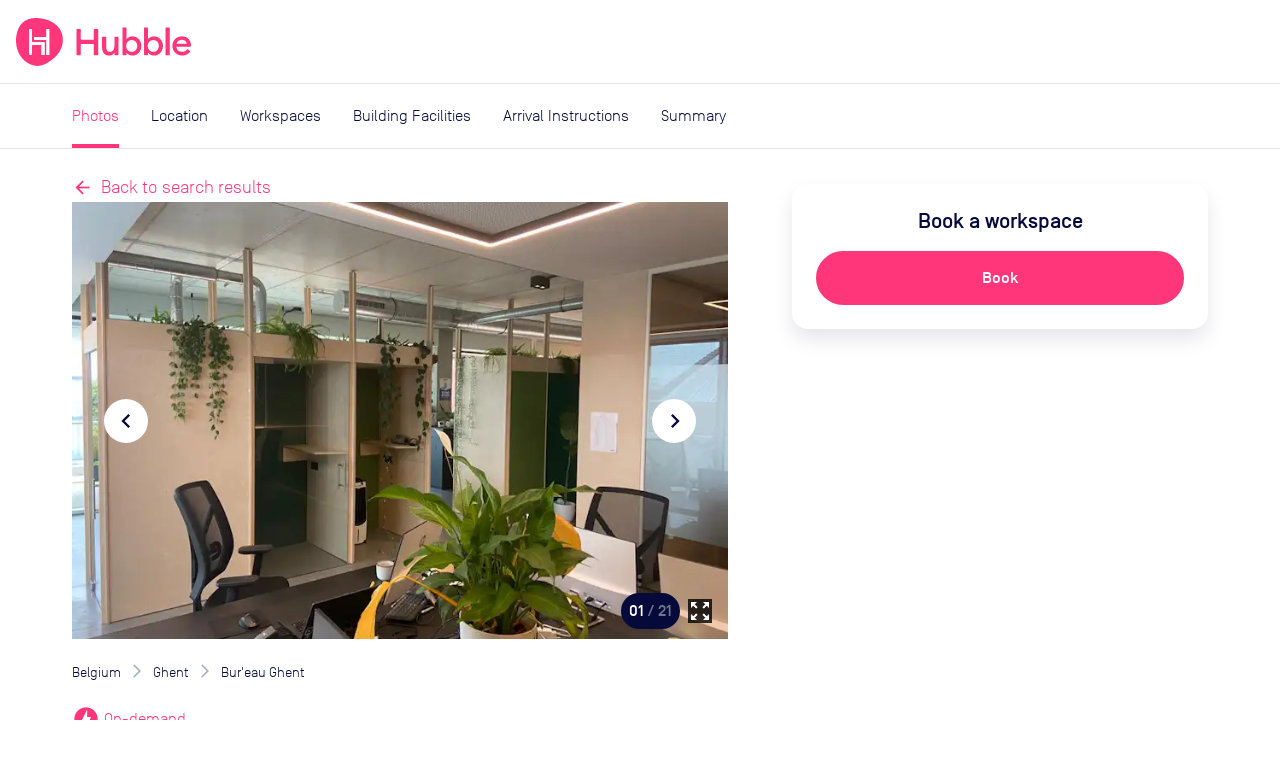

--- FILE ---
content_type: text/html; charset=utf-8
request_url: https://hubblehq.com/pass/office-space/10253/bureau-ghent?option=private-office&productType=private-office
body_size: 19375
content:
<!DOCTYPE html><html lang="en"><head><meta charSet="utf-8" data-next-head=""/><meta name="viewport" content="width=device-width" data-next-head=""/><title data-next-head="">Bur&#x27;eau Ghent  | Book your workspace with Hubble On-Demand</title><link href="https://hubblehq.com/pass/office-space/10253/bureau-ghent" rel="canonical" data-next-head=""/><meta content="Book meeting rooms, coworking space &amp; day offices in Bur&#x27;eau Ghent with Hubble On-Demand." name="description" data-next-head=""/><meta content="summary_large_image" name="twitter:card" data-next-head=""/><meta content="@Hubble" name="twitter:creator" data-next-head=""/><meta content="Book meeting rooms, coworking space &amp; day offices in Bur&#x27;eau Ghent with Hubble On-Demand." name="twitter:description" data-next-head=""/><meta content="https://hubble.imgix.net/listings/uploads/spaces/10253/WhatsApp_Image_2022-08-28_at_9.05.06_AM_11.jpeg?auto=format%2Ccompress&amp;h=600&amp;w=1120" name="twitter:image:src" data-next-head=""/><meta content="@Hubble" name="twitter:site" data-next-head=""/><meta content="Bur&#x27;eau Ghent | Book your workspace with Hubble On-Demand" name="twitter:title" data-next-head=""/><meta content="510790232" property="fb:admins" data-next-head=""/><meta content="568152729905087" property="fb:app_id" data-next-head=""/><meta content="Book meeting rooms, coworking space &amp; day offices in Bur&#x27;eau Ghent with Hubble On-Demand." property="og:description" data-next-head=""/><meta content="https://hubble.imgix.net/listings/uploads/spaces/10253/WhatsApp_Image_2022-08-28_at_9.05.06_AM_11.jpeg?auto=format%2Ccompress&amp;h=630&amp;w=1200" property="og:image" data-next-head=""/><meta content="en_GB" property="og:locale" data-next-head=""/><meta content="Hubble" property="og:site_name" data-next-head=""/><meta content="Bur&#x27;eau Ghent | Book your workspace with Hubble On-Demand" property="og:title" data-next-head=""/><meta content="website" property="og:type" data-next-head=""/><meta content="https://hubblehq.com/pass/office-space/10253/bureau-ghent" property="og:url" data-next-head=""/><link href="/static/apple-touch-icon.png" rel="apple-touch-icon" sizes="180x180"/><link href="/static/favicon-32x32.png" rel="icon" sizes="32x32" type="image/png"/><link href="/static/favicon-16x16.png" rel="icon" sizes="16x16" type="image/png"/><link href="/static/site.webmanifest" rel="manifest"/><link color="#FF377A" href="/static/safari-pinned-tab.svg" rel="mask-icon"/><meta content="no-referrer-when-downgrade" name="referrer"/><meta content="#050A3A" name="msapplication-TileColor"/><meta content="#FF377A" name="theme-color"/><meta content="black-translucent" name="apple-mobile-web-app-status-bar-style"/><link data-next-font="" rel="preconnect" href="/" crossorigin="anonymous"/><link rel="preload" href="/_next/static/css/69ba3e395b767fbd.css" as="style"/><meta name="sentry-trace" content="ea09815ffe76d24779ea90dbd10006ad-726fcbc837e5f2f4"/><meta name="baggage" content="sentry-environment=production,sentry-public_key=a60979183684493c949c4a2164cb45dd,sentry-trace_id=ea09815ffe76d24779ea90dbd10006ad,sentry-org_id=18282"/><script>if (typeof window.hubbleFeatureFlags === 'undefined') window.hubbleFeatureFlags = [];</script><script async="" data-cfasync="false" defer="" type="text/javascript">!function(){var i="analytics",analytics=window[i]=window[i]||[];if(!analytics.initialize)if(analytics.invoked)window.console&&console.error&&console.error("Segment snippet included twice.");else{analytics.invoked=!0;analytics.methods=["trackSubmit","trackClick","trackLink","trackForm","pageview","identify","reset","group","track","ready","alias","debug","page","screen","once","off","on","addSourceMiddleware","addIntegrationMiddleware","setAnonymousId","addDestinationMiddleware","register"];analytics.factory=function(e){return function(){if(window[i].initialized)return window[i][e].apply(window[i],arguments);var n=Array.prototype.slice.call(arguments);if(["track","screen","alias","group","page","identify"].indexOf(e)>-1){var c=document.querySelector("link[rel='canonical']");n.push({__t:"bpc",c:c&&c.getAttribute("href")||void 0,p:location.pathname,u:location.href,s:location.search,t:document.title,r:document.referrer})}n.unshift(e);analytics.push(n);return analytics}};for(var n=0;n<analytics.methods.length;n++){var key=analytics.methods[n];analytics[key]=analytics.factory(key)}analytics.load=function(key,n){var t=document.createElement("script");t.type="text/javascript";t.async=!0;t.setAttribute("data-global-segment-analytics-key",i);t.src="https://cdn.segment.com/analytics.js/v1/" + key + "/analytics.min.js";var r=document.getElementsByTagName("script")[0];r.parentNode.insertBefore(t,r);analytics._loadOptions=n};analytics._writeKey="fPrmNEUzUK0T3uGD4FP1PBBaBBFixSwr";;analytics.SNIPPET_VERSION="5.2.0";


}}();</script><script>_linkedin_data_partner_id = "undefined"</script><script>
window.hubbleDataLayer = window.hubbleDataLayer || [];
function hubbleGtag() { hubbleDataLayer.push(arguments); }
hubbleGtag('consent', 'default', {
  ad_personalization: 'denied',
  ad_storage: 'denied',
  ad_user_data: 'denied',
  analytics_storage: 'denied',
  functionality_storage: 'denied',
  personalization_storage: 'denied',
  security_storage: 'granted', // Essential
});
hubbleDataLayer.push({'gtm.start': new Date().getTime(), 'event': 'gtm.js'});
</script><link rel="stylesheet" href="/_next/static/css/69ba3e395b767fbd.css" data-n-g=""/><noscript data-n-css=""></noscript><script defer="" noModule="" src="/_next/static/chunks/polyfills-42372ed130431b0a.js"></script><script src="/_next/static/chunks/webpack-8c3bb6da05247922.js" defer=""></script><script src="/_next/static/chunks/framework-dba1eb8b7696a015.js" defer=""></script><script src="/_next/static/chunks/main-73a5947514b69c7f.js" defer=""></script><script src="/_next/static/chunks/pages/_app-0beb845dbcc0c9d7.js" defer=""></script><script src="/_next/static/chunks/pages/pass/office-space/%5BbuildingId%5D/%5Bslug%5D-47e27e825ebb0274.js" defer=""></script><script src="/_next/static/v0IaB-oymJ1ybY4ig62re/_buildManifest.js" defer=""></script><script src="/_next/static/v0IaB-oymJ1ybY4ig62re/_ssgManifest.js" defer=""></script></head><body><link rel="preload" as="image" imageSrcSet="https://hubble.imgix.net/listings/uploads/spaces/10253/WhatsApp_Image_2022-08-28_at_9.05.06_AM_11.jpeg?auto=format%2Ccompress&amp;dpr=1&amp;q=30&amp;w=543 543w, https://hubble.imgix.net/listings/uploads/spaces/10253/WhatsApp_Image_2022-08-28_at_9.05.06_AM_11.jpeg?auto=format%2Ccompress&amp;dpr=2&amp;q=30&amp;w=543 1086w, https://hubble.imgix.net/listings/uploads/spaces/10253/WhatsApp_Image_2022-08-28_at_9.05.06_AM_11.jpeg?auto=format%2Ccompress&amp;dpr=1&amp;q=30&amp;w=768 768w, https://hubble.imgix.net/listings/uploads/spaces/10253/WhatsApp_Image_2022-08-28_at_9.05.06_AM_11.jpeg?auto=format%2Ccompress&amp;dpr=2&amp;q=30&amp;w=768 1536w, https://hubble.imgix.net/listings/uploads/spaces/10253/WhatsApp_Image_2022-08-28_at_9.05.06_AM_11.jpeg?auto=format%2Ccompress&amp;dpr=1&amp;q=30&amp;w=992 992w, https://hubble.imgix.net/listings/uploads/spaces/10253/WhatsApp_Image_2022-08-28_at_9.05.06_AM_11.jpeg?auto=format%2Ccompress&amp;dpr=2&amp;q=30&amp;w=992 1984w, https://hubble.imgix.net/listings/uploads/spaces/10253/WhatsApp_Image_2022-08-28_at_9.05.06_AM_11.jpeg?auto=format%2Ccompress&amp;dpr=1&amp;q=30&amp;w=1200 1200w, https://hubble.imgix.net/listings/uploads/spaces/10253/WhatsApp_Image_2022-08-28_at_9.05.06_AM_11.jpeg?auto=format%2Ccompress&amp;dpr=2&amp;q=30&amp;w=1200 2400w" imageSizes="(min-width: 768px) 656px, 100vw"/><link rel="preload" as="image" imageSrcSet="https://hubble.imgix.net/listings/uploads/spaces/10253/bureau_cowork.jpg?auto=format%2Ccompress&amp;dpr=1&amp;q=30&amp;w=543 543w, https://hubble.imgix.net/listings/uploads/spaces/10253/bureau_cowork.jpg?auto=format%2Ccompress&amp;dpr=2&amp;q=30&amp;w=543 1086w, https://hubble.imgix.net/listings/uploads/spaces/10253/bureau_cowork.jpg?auto=format%2Ccompress&amp;dpr=1&amp;q=30&amp;w=768 768w, https://hubble.imgix.net/listings/uploads/spaces/10253/bureau_cowork.jpg?auto=format%2Ccompress&amp;dpr=2&amp;q=30&amp;w=768 1536w, https://hubble.imgix.net/listings/uploads/spaces/10253/bureau_cowork.jpg?auto=format%2Ccompress&amp;dpr=1&amp;q=30&amp;w=992 992w, https://hubble.imgix.net/listings/uploads/spaces/10253/bureau_cowork.jpg?auto=format%2Ccompress&amp;dpr=2&amp;q=30&amp;w=992 1984w, https://hubble.imgix.net/listings/uploads/spaces/10253/bureau_cowork.jpg?auto=format%2Ccompress&amp;dpr=1&amp;q=30&amp;w=1200 1200w, https://hubble.imgix.net/listings/uploads/spaces/10253/bureau_cowork.jpg?auto=format%2Ccompress&amp;dpr=2&amp;q=30&amp;w=1200 2400w" imageSizes="(min-width: 768px) 656px, 100vw"/><link rel="preload" as="image" imageSrcSet="https://hubble.imgix.net/listings/uploads/spaces/10253/IMG_8299.jpg?auto=format%2Ccompress&amp;dpr=1&amp;q=30&amp;w=543 543w, https://hubble.imgix.net/listings/uploads/spaces/10253/IMG_8299.jpg?auto=format%2Ccompress&amp;dpr=2&amp;q=30&amp;w=543 1086w, https://hubble.imgix.net/listings/uploads/spaces/10253/IMG_8299.jpg?auto=format%2Ccompress&amp;dpr=1&amp;q=30&amp;w=768 768w, https://hubble.imgix.net/listings/uploads/spaces/10253/IMG_8299.jpg?auto=format%2Ccompress&amp;dpr=2&amp;q=30&amp;w=768 1536w, https://hubble.imgix.net/listings/uploads/spaces/10253/IMG_8299.jpg?auto=format%2Ccompress&amp;dpr=1&amp;q=30&amp;w=992 992w, https://hubble.imgix.net/listings/uploads/spaces/10253/IMG_8299.jpg?auto=format%2Ccompress&amp;dpr=2&amp;q=30&amp;w=992 1984w, https://hubble.imgix.net/listings/uploads/spaces/10253/IMG_8299.jpg?auto=format%2Ccompress&amp;dpr=1&amp;q=30&amp;w=1200 1200w, https://hubble.imgix.net/listings/uploads/spaces/10253/IMG_8299.jpg?auto=format%2Ccompress&amp;dpr=2&amp;q=30&amp;w=1200 2400w" imageSizes="(min-width: 768px) 656px, 100vw"/><link rel="preload" as="image" href="/_next/static/images/private-office-044c30d0d44b138272457cafa9dc8314.svg"/><link rel="preload" as="image" href="/_next/static/images/hot-desk-3b47d769e08e26be1954d47f1b78dfa2.svg"/><link rel="preload" as="image" href="/_next/static/images/meeting-room-27a5f1bf8ce6bca20b3fd558ffc99470.svg"/><div id="__next"><header class="NavBar_NavBar__dExpR" role="banner"><a class="NavBar_NavBar-logo__E1k1N" href="/"><div class="HubbleLogo_u-hideAboveSm__jN6WV"><svg aria-label="HubbleHQ" class="NavBar_NavBar-logo--hideOnMobile__wD5gB" role="img" viewBox="0 0 285 285" xmlns="http://www.w3.org/2000/svg" height="48" width="48" data-variant="brandPrimary"><path d="M270.84 86.14C248 26.19 177.82-.2 117.77 0 50.93.22 11.9 39.92 2.14 105.6-7 167.21 12.91 230.3 65.69 264.29c58.17 37.46 104.61 20.5 162.83-28.95 41.96-35.63 62.25-96.94 42.32-149.2zM169.13 217a2.462 2.462 0 0 1-2.44 2.44h-12.24c-1.34 0-2.445-1.1-2.45-2.44v-54.1a2.451 2.451 0 0 0-2.44-2.44H98a2.451 2.451 0 0 0-2.44 2.44v54.6c0 1.34-1.1 2.445-2.44 2.45H80.89a2.462 2.462 0 0 1-2.44-2.45V67.14c0-1.34 1.1-2.445 2.44-2.45h12.23a2.462 2.462 0 0 1 2.44 2.45v73.74c0 1.34 1.1 2.445 2.44 2.45h68.68a2.462 2.462 0 0 1 2.44 2.45zm28.64.47c0 1.34-1.1 2.445-2.44 2.45h-12.24a2.462 2.462 0 0 1-2.44-2.45v-84.22a2.462 2.462 0 0 0-2.44-2.44h-68.83a2.462 2.462 0 0 1-2.44-2.44v-12.24a2.451 2.451 0 0 1 2.44-2.44h68.82a2.462 2.462 0 0 0 2.44-2.45v-44.1c0-1.34 1.1-2.445 2.44-2.45h12.23a2.462 2.462 0 0 1 2.44 2.45z" fill="currentColor"></path><path d="M93.12 219.95H80.89a2.462 2.462 0 0 1-2.44-2.45V67.14c0-1.34 1.1-2.445 2.44-2.45h12.23a2.462 2.462 0 0 1 2.44 2.45v73.74c0 1.34 1.1 2.445 2.44 2.45h68.68a2.462 2.462 0 0 1 2.44 2.45l.01 71.22a2.462 2.462 0 0 1-2.44 2.44h-12.24c-1.34 0-2.445-1.1-2.45-2.44v-54.1a2.452 2.452 0 0 0-2.44-2.44H98a2.452 2.452 0 0 0-2.44 2.44v54.6a2.462 2.462 0 0 1-2.44 2.45zm102.21-.03h-12.24a2.462 2.462 0 0 1-2.44-2.45v-84.22a2.462 2.462 0 0 0-2.44-2.44h-68.83a2.462 2.462 0 0 1-2.44-2.44v-12.24a2.451 2.451 0 0 1 2.44-2.44h68.82a2.462 2.462 0 0 0 2.44-2.45v-44.1c0-1.34 1.1-2.445 2.44-2.45h12.23a2.462 2.462 0 0 1 2.44 2.45l.02 150.33a2.462 2.462 0 0 1-2.44 2.45z" fill="#FFF"></path></svg></div><div class="HubbleLogo_u-hideBelowSm__6dcK_"><svg viewBox="0 0 1165 285" xmlns="http://www.w3.org/2000/svg" height="48" class="NavBar_NavBar-logo--hideOnMobile__wD5gB" data-variant="brandPrimary"><title>HubbleHQ</title><path d="M270.84 86.14C248 26.19 177.82-.2 117.77 0 50.93.22 11.9 39.92 2.14 105.6-7 167.21 12.91 230.3 65.69 264.29c58.17 37.46 104.61 20.5 162.83-28.95 41.96-35.63 62.25-96.94 42.32-149.2zM169.13 217a2.462 2.462 0 0 1-2.44 2.44h-12.24c-1.34 0-2.445-1.1-2.45-2.44v-54.1a2.451 2.451 0 0 0-2.44-2.44H98a2.451 2.451 0 0 0-2.44 2.44v54.6c0 1.34-1.1 2.445-2.44 2.45H80.89a2.462 2.462 0 0 1-2.44-2.45V67.14c0-1.34 1.1-2.445 2.44-2.45h12.23a2.462 2.462 0 0 1 2.44 2.45v73.74c0 1.34 1.1 2.445 2.44 2.45h68.68a2.462 2.462 0 0 1 2.44 2.45zm28.64.47c0 1.34-1.1 2.445-2.44 2.45h-12.24a2.462 2.462 0 0 1-2.44-2.45v-84.22a2.462 2.462 0 0 0-2.44-2.44h-68.83a2.462 2.462 0 0 1-2.44-2.44v-12.24a2.451 2.451 0 0 1 2.44-2.44h68.82a2.462 2.462 0 0 0 2.44-2.45v-44.1c0-1.34 1.1-2.445 2.44-2.45h12.23a2.462 2.462 0 0 1 2.44 2.45z" fill="currentColor"></path><path d="M93.12 219.95H80.89a2.462 2.462 0 0 1-2.44-2.45V67.14c0-1.34 1.1-2.445 2.44-2.45h12.23a2.462 2.462 0 0 1 2.44 2.45v73.74c0 1.34 1.1 2.445 2.44 2.45h68.68a2.462 2.462 0 0 1 2.44 2.45l.01 71.22a2.462 2.462 0 0 1-2.44 2.44h-12.24c-1.34 0-2.445-1.1-2.45-2.44v-54.1a2.452 2.452 0 0 0-2.44-2.44H98a2.452 2.452 0 0 0-2.44 2.44v54.6a2.462 2.462 0 0 1-2.44 2.45zm102.21-.03h-12.24a2.462 2.462 0 0 1-2.44-2.45v-84.22a2.462 2.462 0 0 0-2.44-2.44h-68.83a2.462 2.462 0 0 1-2.44-2.44v-12.24a2.451 2.451 0 0 1 2.44-2.44h68.82a2.462 2.462 0 0 0 2.44-2.45v-44.1c0-1.34 1.1-2.445 2.44-2.45h12.23a2.462 2.462 0 0 1 2.44 2.45l.02 150.33a2.462 2.462 0 0 1-2.44 2.45z" fill="#FFF"></path><path d="M484.8,64.8h-18.9c-1.9,0-3.4,1.5-3.4,3.4V126c0,1.9-1.5,3.4-3.4,3.4h-70.3c-1.9,0-3.4-1.5-3.4-3.4V68.2 c0-1.9-1.5-3.4-3.4-3.4h-18.9c-1.9,0-3.4,1.5-3.4,3.4v149.2c0,1.9,1.5,3.4,3.4,3.4H382c1.9,0,3.4-1.5,3.4-3.4v-60.2 c0-1.9,1.5-3.4,3.4-3.4h70.3c1.9,0,3.4,1.5,3.4,3.4v60.2c0,1.9,1.5,3.4,3.4,3.4h18.9c1.9,0,3.4-1.5,3.4-3.4V68.2 C488.2,66.4,486.7,64.8,484.8,64.8L484.8,64.8z M605.6,111h-17.4c-1.9,0-3.4,1.5-3.4,3.4V165c0,23.5-11.2,36-26.8,36 c-14.1,0-22-10.8-22-28.3v-58.3c0-1.9-1.5-3.4-3.4-3.4h-17.3c-1.9,0-3.4,1.5-3.4,3.4v62.3c0,28.1,15.6,46.4,40.9,46.4 c14.1,0,25.7-6.1,32.1-17.1v11.5c0,1.9,1.5,3.4,3.4,3.4h17.4c1.9,0,3.4-1.5,3.4-3.4V114.4C609,112.5,607.4,111,605.6,111z  M692.2,108.8c-15.8,0-29.2,8.1-35.4,16.9V59.5c0-1.9-1.5-3.4-3.4-3.4h-17.4c-1.9,0-3.4,1.5-3.4,3.4v158c0,1.9,1.5,3.4,3.4,3.4h17.4 c1.9,0,3.4-1.5,3.4-3.4v-11.3c6.1,8.8,19.6,16.9,35.4,16.9c30.1,0,53-25.7,53-57.1S722.3,108.8,692.2,108.8z M687.9,201.1 c-19.6,0-33-15.4-33-35.1s13.4-35.2,33-35.2c19.3,0,32.7,15.4,32.7,35.2S707.2,201.1,687.9,201.1z M820.6,108.8 c-15.8,0-29.2,8.1-35.4,16.9V59.5c0-1.9-1.5-3.4-3.4-3.4h-17.4c-1.9,0-3.4,1.5-3.4,3.4v158c0,1.9,1.5,3.4,3.4,3.4h17.4 c1.9,0,3.4-1.5,3.4-3.4v-11.3c6.2,8.8,19.5,16.9,35.4,16.9c30.1,0,53-25.7,53-57.1S850.7,108.8,820.6,108.8z M816.2,201.1 c-19.6,0-33-15.4-33-35.1s13.4-35.2,33-35.2c19.3,0,32.7,15.4,32.7,35.2S835.5,201.1,816.2,201.1z M910.1,56h-17.4 c-1.9,0-3.4,1.5-3.4,3.4v158c0,1.9,1.5,3.4,3.4,3.4h17.4c1.9,0,3.4-1.5,3.4-3.4v-158C913.5,57.5,912,56,910.1,56z M1039.8,163.3 c0-35.4-24.2-54.5-53-54.5c-33.4,0-57.4,24.9-57.3,57.2c0.1,33,28.5,58.6,61.5,56.9c19.6-1,34.6-9.5,44.1-22.6 c0.4-0.6,0.6-1.3,0.6-2c0-1.1-0.5-2.1-1.4-2.8l-12.9-9.2c-1.5-1.1-3.6-0.7-4.7,0.8c-6,8.2-15.7,13.9-29.6,13.9 c-18.2,0-32.7-11.9-33.8-29.9h81.5c2.7,0,5-2.2,5-4.9C1039.8,165.2,1039.8,164.3,1039.8,163.3L1039.8,163.3z M954.4,153.6 c3.3-16.3,17.6-24.4,31.6-24.4s26.8,8.6,29.4,24.4H954.4z" fill="currentColor"></path></svg></div><svg aria-label="HubbleHQ" class="NavBar_NavBar-logo--hideOnDesktop__apEQy" role="img" viewBox="0 0 285 285" xmlns="http://www.w3.org/2000/svg" height="48" width="48" data-variant="brandPrimary" color="currentColor"><path d="M270.84 86.14C248 26.19 177.82-.2 117.77 0 50.93.22 11.9 39.92 2.14 105.6-7 167.21 12.91 230.3 65.69 264.29c58.17 37.46 104.61 20.5 162.83-28.95 41.96-35.63 62.25-96.94 42.32-149.2zM169.13 217a2.462 2.462 0 0 1-2.44 2.44h-12.24c-1.34 0-2.445-1.1-2.45-2.44v-54.1a2.451 2.451 0 0 0-2.44-2.44H98a2.451 2.451 0 0 0-2.44 2.44v54.6c0 1.34-1.1 2.445-2.44 2.45H80.89a2.462 2.462 0 0 1-2.44-2.45V67.14c0-1.34 1.1-2.445 2.44-2.45h12.23a2.462 2.462 0 0 1 2.44 2.45v73.74c0 1.34 1.1 2.445 2.44 2.45h68.68a2.462 2.462 0 0 1 2.44 2.45zm28.64.47c0 1.34-1.1 2.445-2.44 2.45h-12.24a2.462 2.462 0 0 1-2.44-2.45v-84.22a2.462 2.462 0 0 0-2.44-2.44h-68.83a2.462 2.462 0 0 1-2.44-2.44v-12.24a2.451 2.451 0 0 1 2.44-2.44h68.82a2.462 2.462 0 0 0 2.44-2.45v-44.1c0-1.34 1.1-2.445 2.44-2.45h12.23a2.462 2.462 0 0 1 2.44 2.45z" fill="currentColor"></path><path d="M93.12 219.95H80.89a2.462 2.462 0 0 1-2.44-2.45V67.14c0-1.34 1.1-2.445 2.44-2.45h12.23a2.462 2.462 0 0 1 2.44 2.45v73.74c0 1.34 1.1 2.445 2.44 2.45h68.68a2.462 2.462 0 0 1 2.44 2.45l.01 71.22a2.462 2.462 0 0 1-2.44 2.44h-12.24c-1.34 0-2.445-1.1-2.45-2.44v-54.1a2.452 2.452 0 0 0-2.44-2.44H98a2.452 2.452 0 0 0-2.44 2.44v54.6a2.462 2.462 0 0 1-2.44 2.45zm102.21-.03h-12.24a2.462 2.462 0 0 1-2.44-2.45v-84.22a2.462 2.462 0 0 0-2.44-2.44h-68.83a2.462 2.462 0 0 1-2.44-2.44v-12.24a2.451 2.451 0 0 1 2.44-2.44h68.82a2.462 2.462 0 0 0 2.44-2.45v-44.1c0-1.34 1.1-2.445 2.44-2.45h12.23a2.462 2.462 0 0 1 2.44 2.45l.02 150.33a2.462 2.462 0 0 1-2.44 2.45z" fill="#FFF"></path></svg></a><div class="NavBar_NavBar-accessory__gBW_Y"><div class="SiteNavigation_SiteNavigation-accessoryContainer__rGckM"></div></div><nav aria-label="Main Navigation" class="NavigationList_NavigationList__fAXfJ NavigationList_NavigationList--loading__fZEVf"><button class="HamburgerButton_HamburgerButton__P1mYl" title="Close main navigation menu" aria-expanded="false" aria-haspopup="true" type="submit"><span></span><span></span><span></span></button><ul aria-hidden="true" aria-label="Main Navigation Items" class="NavigationList_NavigationList-list__hURS9" data-testid="Navigation"><li aria-label="Solutions" class="NavBarMenuItem_NavBarMenuItem__ioP_o"><button class="NavBarMenuItem_NavBarMenuItem-button__RW1gE" data-testid="Solutions main nav item" title="open Solutions menu" aria-expanded="false" aria-haspopup="true" type="submit">Solutions<i aria-hidden="true" class="material-icons NavBarMenuItem_NavBarMenuItem-icon__Wnxig">expand_more</i></button><div aria-hidden="true" class="MegaMenu_MegaMenu__4EkZS"><div class="Section_Section__LpTAF Section_Section--lgBreakpoint__jywy6 Section_Section--maxWidth__geKKD" style="--Section--horizontalPadding:var(--space-md);--Section--verticalPadding:var(--space-lg)"><div class="Grid_Grid__BXqpA Grid_Grid--lg__NfVWs Grid_Grid--gap__ywtXD" style="--grid-gap-x:var(--space-md);--grid-gap-y:var(--space-lg)"><div class="Grid_GridItem__DHhWr Grid_GridItem--lg__OrAuX" style="--GridItem-columnEnd:span 2;--GridItem-columnStart:auto;--GridItem-rowEnd:span 1;--GridItem-rowStart:auto"><h4 class="Heading_Heading__BzmIU" style="--Heading-defaultType:var(--font-style-title-3)">Office Space</h4></div><div class="Grid_GridItem__DHhWr Grid_GridItem--lg__OrAuX" style="--GridItem-columnEnd:span 3;--GridItem-columnStart:auto;--GridItem-rowEnd:auto;--GridItem-rowStart:2"><ul class="UnstyledList_UnstyledList__SB3r3"><li><a href="/full-time-office-enquiry?source=navBar"><span class="TextWithIcon_TextWithIcon__nES1a TextWithIcon_TextWithIcon--content1__ajBAw"><span> <b>Private offices</b></span><span><i style="--TextWithIcon-iconColor:var(--color-null)" class="material-icons TextWithIcon_TextWithIcon-icon__lmVtj TextWithIcon_TextWithIcon--iconPositionRight__Q6uIH TextWithIcon_TextWithIcon--iconSizeLg__78fy0 TextWithIcon_TextWithIcon--marginBottom__kU2Dd">chevron_right</i></span></span><div class="VerticalSpacing_VerticalSpacing--sm__YEU8T"></div><p class="Paragraph_Paragraph__uO7_B Paragraph_Paragraph--content2__adC44">Permanent offices for your team with flexible contracts</p></a><div class="VerticalSpacing_VerticalSpacing--lg__Hsiq6"></div></li><li><a href="/part-time-offices"><span class="TextWithIcon_TextWithIcon__nES1a TextWithIcon_TextWithIcon--content1__ajBAw"><span> <b>Part-time offices</b></span><span><i style="--TextWithIcon-iconColor:var(--color-null)" class="material-icons TextWithIcon_TextWithIcon-icon__lmVtj TextWithIcon_TextWithIcon--iconPositionRight__Q6uIH TextWithIcon_TextWithIcon--iconSizeLg__78fy0 TextWithIcon_TextWithIcon--marginBottom__kU2Dd">chevron_right</i></span></span><div class="VerticalSpacing_VerticalSpacing--sm__YEU8T"></div><p class="Paragraph_Paragraph__uO7_B Paragraph_Paragraph--content2__adC44">Your own office 1-3 days per week, up to 75% cheaper than a full-time office</p></a><div class="VerticalSpacing_VerticalSpacing--lg__Hsiq6"></div></li></ul></div><div class="Grid_GridItem__DHhWr Grid_GridItem--lg__OrAuX" style="--GridItem-columnEnd:span 2;--GridItem-columnStart:5;--GridItem-rowEnd:span 1;--GridItem-rowStart:auto"><h4 class="Heading_Heading__BzmIU" style="--Heading-defaultType:var(--font-style-title-3)">On-Demand</h4></div><div class="Grid_GridItem__DHhWr Grid_GridItem--lg__OrAuX" style="--GridItem-columnEnd:span 2;--GridItem-columnStart:5;--GridItem-rowEnd:auto;--GridItem-rowStart:2"><ul class="UnstyledList_UnstyledList__SB3r3"><li><a href="/meeting-rooms"><span class="TextWithIcon_TextWithIcon__nES1a TextWithIcon_TextWithIcon--content1__ajBAw"><span> <b>Meeting rooms</b></span><span><i style="--TextWithIcon-iconColor:var(--color-null)" class="material-icons TextWithIcon_TextWithIcon-icon__lmVtj TextWithIcon_TextWithIcon--iconPositionRight__Q6uIH TextWithIcon_TextWithIcon--iconSizeLg__78fy0 TextWithIcon_TextWithIcon--marginBottom__kU2Dd">chevron_right</i></span></span></a><div class="VerticalSpacing_VerticalSpacing--lg__Hsiq6"></div></li><li><a href="/private-day-offices"><span class="TextWithIcon_TextWithIcon__nES1a TextWithIcon_TextWithIcon--content1__ajBAw"><span> <b>Day offices</b></span><span><i style="--TextWithIcon-iconColor:var(--color-null)" class="material-icons TextWithIcon_TextWithIcon-icon__lmVtj TextWithIcon_TextWithIcon--iconPositionRight__Q6uIH TextWithIcon_TextWithIcon--iconSizeLg__78fy0 TextWithIcon_TextWithIcon--marginBottom__kU2Dd">chevron_right</i></span></span></a><div class="VerticalSpacing_VerticalSpacing--lg__Hsiq6"></div></li><li><a href="/coworking/london"><span class="TextWithIcon_TextWithIcon__nES1a TextWithIcon_TextWithIcon--content1__ajBAw"><span> <b>Coworking passes</b></span><span><i style="--TextWithIcon-iconColor:var(--color-null)" class="material-icons TextWithIcon_TextWithIcon-icon__lmVtj TextWithIcon_TextWithIcon--iconPositionRight__Q6uIH TextWithIcon_TextWithIcon--iconSizeLg__78fy0 TextWithIcon_TextWithIcon--marginBottom__kU2Dd">chevron_right</i></span></span></a><div class="VerticalSpacing_VerticalSpacing--sm__YEU8T"></div></li></ul></div><div class="Grid_GridItem__DHhWr Grid_GridItem--lg__OrAuX" style="--GridItem-columnEnd:span 3;--GridItem-columnStart:auto;--GridItem-rowEnd:auto;--GridItem-rowStart:2"><a href="/pass"><span class="TextWithIcon_TextWithIcon__nES1a TextWithIcon_TextWithIcon--content1__ajBAw"><span> <b>Monthly plans</b></span><span><i style="--TextWithIcon-iconColor:var(--color-null)" class="material-icons TextWithIcon_TextWithIcon-icon__lmVtj TextWithIcon_TextWithIcon--iconPositionRight__Q6uIH TextWithIcon_TextWithIcon--iconSizeLg__78fy0 TextWithIcon_TextWithIcon--marginBottom__kU2Dd">chevron_right</i></span></span><div class="VerticalSpacing_VerticalSpacing--sm__YEU8T"></div><p class="Paragraph_Paragraph__uO7_B Paragraph_Paragraph--content2__adC44">Save up to 30% per booking with Hubble On-Demand monthly plans</p><div class="VerticalSpacing_VerticalSpacing--sm__YEU8T"></div></a></div><div class="Grid_GridItem__DHhWr Grid_GridItem--lg__OrAuX" style="--GridItem-columnEnd:span 4;--GridItem-columnStart:10;--GridItem-rowEnd:span 3;--GridItem-rowStart:1"><div class="SolutionsMenuContent_SolutionsMenuContent-featuredContentBackground__2VlM_"><div class="SolutionsMenuContent_SolutionsMenuContent-featuredContent__T_sS9"><span class="Heading_Heading__BzmIU" style="--Heading-defaultType:var(--font-style-content-3)"><b>Featured</b></span><div class="VerticalSpacing_VerticalSpacing--sm__YEU8T"></div><ul class="UnstyledList_UnstyledList__SB3r3"><li><a class="Link_Link__Ounas" href="/blog/how-to-rent-office-space-complete-guide"><article class="panel_Panel__Zegrg Card_Card__i_QXc FeaturedCard_FeaturedCard__Afr5j" data-variant="borderless"><div class="Card_Card-image__A5yqH FeaturedCard_FeaturedCard-image__JYUvk"><img alt="The ultimate guide to moving offices" loading="lazy" width="200" height="158" decoding="async" data-nimg="1" style="color:transparent;object-fit:cover;object-position:left" srcSet="https://hubble.imgix.net/site/navigation/solutions/ultimate-guide-to-moving-offices.png?auto=format%2Ccompress&amp;fit=max&amp;q=50&amp;w=256 1x, https://hubble.imgix.net/site/navigation/solutions/ultimate-guide-to-moving-offices.png?auto=format%2Ccompress&amp;fit=max&amp;q=50&amp;w=543 2x" src="https://hubble.imgix.net/site/navigation/solutions/ultimate-guide-to-moving-offices.png?auto=format%2Ccompress&amp;fit=max&amp;q=50&amp;w=543"/></div><div class="Card_Card-content__ehq5I"><div class="FeaturedCard_FeaturedCard-innerContent__uj0D0"><span class="u-typographySmallLabel">Guide</span><div class="VerticalSpacing_VerticalSpacing--xs__o2qgc"></div><p class="Paragraph_Paragraph__uO7_B Paragraph_Paragraph--content2__adC44 Paragraph_Paragraph--marginless__dqFMA"><b>The ultimate guide to moving offices</b></p><div class="VerticalSpacing_VerticalSpacing--xs__o2qgc"></div><div class="FeaturedCard_FeaturedCard-ctaAlign__OyxyA"><span class="TextWithIcon_TextWithIcon__nES1a TextWithIcon_TextWithIcon--content1__ajBAw TextWithIcon_TextWithIcon--colorBrandPrimary__Hm72n"><span> <strong style="font-size:14px">Get the guide</strong></span><span><i style="--TextWithIcon-iconColor:var(--color-null)" class="material-icons TextWithIcon_TextWithIcon-icon__lmVtj TextWithIcon_TextWithIcon--iconPositionRight__Q6uIH TextWithIcon_TextWithIcon--iconSizeLg__78fy0 TextWithIcon_TextWithIcon--marginBottom__kU2Dd">chevron_right</i></span></span></div></div></div></article></a><div class="VerticalSpacing_VerticalSpacing--lg__Hsiq6"></div></li><li><a class="Link_Link__Ounas" href="/blog/office-space-calculator"><article class="panel_Panel__Zegrg Card_Card__i_QXc FeaturedCard_FeaturedCard__Afr5j" data-variant="borderless"><div class="Card_Card-image__A5yqH FeaturedCard_FeaturedCard-image__JYUvk"><img alt="Communal office space" loading="lazy" width="200" height="158" decoding="async" data-nimg="1" style="color:transparent;object-fit:cover;object-position:left" srcSet="https://hubble.imgix.net/site/navigation/solutions/calculator.jpg?auto=format%2Ccompress&amp;fit=max&amp;q=50&amp;w=256 1x, https://hubble.imgix.net/site/navigation/solutions/calculator.jpg?auto=format%2Ccompress&amp;fit=max&amp;q=50&amp;w=543 2x" src="https://hubble.imgix.net/site/navigation/solutions/calculator.jpg?auto=format%2Ccompress&amp;fit=max&amp;q=50&amp;w=543"/></div><div class="Card_Card-content__ehq5I"><div class="FeaturedCard_FeaturedCard-innerContent__uj0D0"><span class="u-typographySmallLabel">Tools</span><div class="VerticalSpacing_VerticalSpacing--xs__o2qgc"></div><p class="Paragraph_Paragraph__uO7_B Paragraph_Paragraph--content2__adC44 Paragraph_Paragraph--marginless__dqFMA"><b>The ultimate office cost calculator</b></p><div class="VerticalSpacing_VerticalSpacing--xs__o2qgc"></div><div class="FeaturedCard_FeaturedCard-ctaAlign__OyxyA"><span class="TextWithIcon_TextWithIcon__nES1a TextWithIcon_TextWithIcon--content1__ajBAw TextWithIcon_TextWithIcon--colorBrandPrimary__Hm72n"><span> <strong style="font-size:14px">Read more</strong></span><span><i style="--TextWithIcon-iconColor:var(--color-null)" class="material-icons TextWithIcon_TextWithIcon-icon__lmVtj TextWithIcon_TextWithIcon--iconPositionRight__Q6uIH TextWithIcon_TextWithIcon--iconSizeLg__78fy0 TextWithIcon_TextWithIcon--marginBottom__kU2Dd">chevron_right</i></span></span></div></div></div></article></a></li></ul></div></div></div></div></div></div></li><li aria-label="Locations" class="NavBarMenuItem_NavBarMenuItem__ioP_o"><button class="NavBarMenuItem_NavBarMenuItem-button__RW1gE" data-testid="Locations main nav item" title="open Locations menu" aria-expanded="false" aria-haspopup="true" type="submit">Locations<i aria-hidden="true" class="material-icons NavBarMenuItem_NavBarMenuItem-icon__Wnxig">expand_more</i></button><div aria-hidden="true" class="MegaMenu_MegaMenu__4EkZS"><div class="Section_Section__LpTAF Section_Section--lgBreakpoint__jywy6 Section_Section--maxWidth__geKKD" style="--Section--horizontalPadding:var(--space-md);--Section--verticalPadding:var(--space-lg)"><div class="Grid_Grid__BXqpA Grid_Grid--lg__NfVWs Grid_Grid--gap__ywtXD" style="--grid-gap-x:var(--space-md);--grid-gap-y:var(--space-lg)"><div class="Grid_GridItem__DHhWr Grid_GridItem--lg__OrAuX" style="--GridItem-columnEnd:span 6;--GridItem-columnStart:auto;--GridItem-rowEnd:auto;--GridItem-rowStart:auto"><p class="Paragraph_Paragraph__uO7_B Paragraph_Paragraph--content2__adC44 Paragraph_Paragraph--marginless__dqFMA">Top locations with workspaces you can<br/><b>book by the hour or day</b></p><div class="VerticalSpacing_VerticalSpacing--md__WvY9i"></div><div class="Grid_Grid__BXqpA Grid_Grid--md__BKESJ Grid_Grid--gap__ywtXD" style="--grid-gap-x:var(--space-md);--grid-gap-y:var(--space-lg)"><div class="Grid_GridItem__DHhWr Grid_GridItem--md__UClM3" style="--GridItem-columnEnd:span 4;--GridItem-columnStart:auto;--GridItem-rowEnd:auto;--GridItem-rowStart:auto"><div aria-label="UK"><h3 class="Heading_Heading__BzmIU" style="--Heading-defaultType:var(--font-style-content-2)"><b>UK</b></h3><div class="VerticalSpacing_VerticalSpacing--sm__YEU8T"></div><ul class="UnstyledList_UnstyledList__SB3r3 AreaItem_AreaItem-list__9_In_"><li class="LocationItem_LocationItem-item__Uo__g"><a class="LocationItem_LocationItem-link__kdbwB" href="/coworking/birmingham">Birmingham</a></li><li class="LocationItem_LocationItem-item__Uo__g"><a class="LocationItem_LocationItem-link__kdbwB" href="/coworking/brighton-and-hove">Brighton</a></li><li class="LocationItem_LocationItem-item__Uo__g"><a class="LocationItem_LocationItem-link__kdbwB" href="/coworking/united-kingdom/bristol">Bristol</a></li><li class="LocationItem_LocationItem-item__Uo__g"><a class="LocationItem_LocationItem-link__kdbwB" href="/coworking/united-kingdom/cambridge">Cambridge</a></li><li class="LocationItem_LocationItem-item__Uo__g"><a class="LocationItem_LocationItem-link__kdbwB" href="/coworking/edinburgh">Edinburgh</a></li><li class="LocationItem_LocationItem-item__Uo__g"><a class="LocationItem_LocationItem-link__kdbwB" href="/coworking/united-kingdom/leeds">Leeds</a></li><li class="LocationItem_LocationItem-item__Uo__g"><a class="LocationItem_LocationItem-link__kdbwB" href="/coworking/london">London</a></li><li class="LocationItem_LocationItem-item__Uo__g"><a class="LocationItem_LocationItem-link__kdbwB" href="/coworking/manchester">Manchester</a></li><li class="LocationItem_LocationItem-item__Uo__g"><a class="LocationItem_LocationItem-link__kdbwB" href="/coworking/united-kingdom/oxford">Oxford</a></li><li class="LocationItem_LocationItem-item__Uo__g"><a class="LocationItem_LocationItem-link__kdbwB" href="/coworking/united-kingdom/reading">Reading</a></li></ul><div class="VerticalSpacing_VerticalSpacing--md__WvY9i"></div><div class="AreaItem_AreaItem-link___x032"><a class="Link_Link__Ounas" href="/coworking/united-kingdom"><span class="TextWithIcon_TextWithIcon__nES1a TextWithIcon_TextWithIcon--content3__YGD0t"><span> <b>View all <!-- -->UK</b></span><span><i style="--TextWithIcon-iconColor:var(--color-null)" class="material-icons TextWithIcon_TextWithIcon-icon__lmVtj TextWithIcon_TextWithIcon--iconPositionRight__Q6uIH TextWithIcon_TextWithIcon--iconSizeSm__y6emQ TextWithIcon_TextWithIcon--marginBottom__kU2Dd">chevron_right</i></span></span></a></div></div><div class="VerticalSpacing_VerticalSpacing--lg__Hsiq6"></div></div><div class="Grid_GridItem__DHhWr Grid_GridItem--md__UClM3" style="--GridItem-columnEnd:span 4;--GridItem-columnStart:auto;--GridItem-rowEnd:auto;--GridItem-rowStart:auto"><div aria-label="Europe"><h3 class="Heading_Heading__BzmIU" style="--Heading-defaultType:var(--font-style-content-2)"><b>Europe</b></h3><div class="VerticalSpacing_VerticalSpacing--sm__YEU8T"></div><ul class="UnstyledList_UnstyledList__SB3r3 AreaItem_AreaItem-list__9_In_"><li class="LocationItem_LocationItem-item__Uo__g"><a class="LocationItem_LocationItem-link__kdbwB" href="/coworking/berlin">Berlin</a></li><li class="LocationItem_LocationItem-item__Uo__g"><a class="LocationItem_LocationItem-link__kdbwB" href="/coworking/bucharest">Bucharest</a></li><li class="LocationItem_LocationItem-item__Uo__g"><a class="LocationItem_LocationItem-link__kdbwB" href="/coworking/budapest">Budapest</a></li><li class="LocationItem_LocationItem-item__Uo__g"><a class="LocationItem_LocationItem-link__kdbwB" href="/coworking/brussels">Brussels</a></li><li class="LocationItem_LocationItem-item__Uo__g"><a class="LocationItem_LocationItem-link__kdbwB" href="/coworking/dublin">Dublin</a></li><li class="LocationItem_LocationItem-item__Uo__g"><a class="LocationItem_LocationItem-link__kdbwB" href="/coworking/lisbon">Lisbon</a></li><li class="LocationItem_LocationItem-item__Uo__g"><a class="LocationItem_LocationItem-link__kdbwB" href="/coworking/madrid">Madrid</a></li><li class="LocationItem_LocationItem-item__Uo__g"><a class="LocationItem_LocationItem-link__kdbwB" href="/coworking/paris">Paris</a></li><li class="LocationItem_LocationItem-item__Uo__g"><a class="LocationItem_LocationItem-link__kdbwB" href="/coworking/prague">Prague</a></li><li class="LocationItem_LocationItem-item__Uo__g"><a class="LocationItem_LocationItem-link__kdbwB" href="/coworking/vienna">Vienna</a></li></ul></div><div class="VerticalSpacing_VerticalSpacing--lg__Hsiq6"></div></div><div class="Grid_GridItem__DHhWr Grid_GridItem--md__UClM3" style="--GridItem-columnEnd:span 4;--GridItem-columnStart:auto;--GridItem-rowEnd:auto;--GridItem-rowStart:auto"><div aria-label="Worldwide"><h3 class="Heading_Heading__BzmIU" style="--Heading-defaultType:var(--font-style-content-2)"><b>Worldwide</b></h3><div class="VerticalSpacing_VerticalSpacing--sm__YEU8T"></div><ul class="UnstyledList_UnstyledList__SB3r3 AreaItem_AreaItem-list__9_In_"><li class="LocationItem_LocationItem-item__Uo__g"><a class="LocationItem_LocationItem-link__kdbwB" href="/coworking/united-states/austin">Austin</a></li><li class="LocationItem_LocationItem-item__Uo__g"><a class="LocationItem_LocationItem-link__kdbwB" href="/coworking/lagos">Lagos</a></li><li class="LocationItem_LocationItem-item__Uo__g"><a class="LocationItem_LocationItem-link__kdbwB" href="/coworking/los-angeles">Los Angeles</a></li><li class="LocationItem_LocationItem-item__Uo__g"><a class="LocationItem_LocationItem-link__kdbwB" href="/coworking/melbourne">Melbourne</a></li><li class="LocationItem_LocationItem-item__Uo__g"><a class="LocationItem_LocationItem-link__kdbwB" href="/coworking/mexico-city">Mexico City</a></li><li class="LocationItem_LocationItem-item__Uo__g"><a class="LocationItem_LocationItem-link__kdbwB" href="/coworking/nairobi">Nairobi</a></li><li class="LocationItem_LocationItem-item__Uo__g"><a class="LocationItem_LocationItem-link__kdbwB" href="/coworking/united-states/new-york">New York</a></li><li class="LocationItem_LocationItem-item__Uo__g"><a class="LocationItem_LocationItem-link__kdbwB" href="/coworking/san-francisco">San Francisco</a></li><li class="LocationItem_LocationItem-item__Uo__g"><a class="LocationItem_LocationItem-link__kdbwB" href="/coworking/tel-aviv">Tel Aviv</a></li><li class="LocationItem_LocationItem-item__Uo__g"><a class="LocationItem_LocationItem-link__kdbwB" href="/coworking/toronto">Toronto</a></li></ul></div><div class="VerticalSpacing_VerticalSpacing--lg__Hsiq6"></div></div></div></div><div class="Grid_GridItem__DHhWr Grid_GridItem--lg__OrAuX" style="--GridItem-columnEnd:span 6;--GridItem-columnStart:auto;--GridItem-rowEnd:auto;--GridItem-rowStart:auto"><div class="LocationMenuContent_LocationMenuContent-border__G_azS"><p class="Paragraph_Paragraph__uO7_B Paragraph_Paragraph--content2__adC44 Paragraph_Paragraph--marginless__dqFMA">Top locations with workspaces you can<br/><b>rent by the month</b></p><div class="VerticalSpacing_VerticalSpacing--md__WvY9i"></div><div class="Grid_Grid__BXqpA Grid_Grid--md__BKESJ Grid_Grid--gap__ywtXD" style="--grid-gap-x:var(--space-md);--grid-gap-y:var(--space-lg)"><div class="Grid_GridItem__DHhWr Grid_GridItem--md__UClM3" style="--GridItem-columnEnd:span 4;--GridItem-columnStart:auto;--GridItem-rowEnd:auto;--GridItem-rowStart:auto"><div aria-label="Cities"><h3 class="Heading_Heading__BzmIU" style="--Heading-defaultType:var(--font-style-content-2)"><b>Cities</b></h3><div class="VerticalSpacing_VerticalSpacing--sm__YEU8T"></div><ul class="UnstyledList_UnstyledList__SB3r3 AreaItem_AreaItem-list__9_In_"><li class="LocationItem_LocationItem-item__Uo__g"><a class="LocationItem_LocationItem-link__kdbwB" href="/office-space-united-kingdom/belfast">Belfast</a></li><li class="LocationItem_LocationItem-item__Uo__g"><a class="LocationItem_LocationItem-link__kdbwB" href="/office-space-birmingham">Birmingham</a></li><li class="LocationItem_LocationItem-item__Uo__g"><a class="LocationItem_LocationItem-link__kdbwB" href="/office-space-brighton-and-hove">Brighton</a></li><li class="LocationItem_LocationItem-item__Uo__g"><a class="LocationItem_LocationItem-link__kdbwB" href="/office-space-united-kingdom/bristol">Bristol</a></li><li class="LocationItem_LocationItem-item__Uo__g"><a class="LocationItem_LocationItem-link__kdbwB" href="/office-space-united-kingdom/cardiff">Cardiff</a></li><li class="LocationItem_LocationItem-item__Uo__g"><a class="LocationItem_LocationItem-link__kdbwB" href="/office-space-glasgow">Glasgow</a></li><li class="LocationItem_LocationItem-item__Uo__g"><a class="LocationItem_LocationItem-link__kdbwB" href="/office-space-united-kingdom/leeds">Leeds</a></li><li class="LocationItem_LocationItem-item__Uo__g"><a class="LocationItem_LocationItem-link__kdbwB" href="/office-space-united-kingdom/liverpool">Liverpool</a></li><li class="LocationItem_LocationItem-item__Uo__g"><a class="LocationItem_LocationItem-link__kdbwB" href="/office-space-london">London</a></li><li class="LocationItem_LocationItem-item__Uo__g"><a class="LocationItem_LocationItem-link__kdbwB" href="/office-space-manchester">Manchester</a></li></ul><div class="VerticalSpacing_VerticalSpacing--md__WvY9i"></div><div class="AreaItem_AreaItem-link___x032"><a class="Link_Link__Ounas" href="/office-space-united-kingdom"><span class="TextWithIcon_TextWithIcon__nES1a TextWithIcon_TextWithIcon--content3__YGD0t"><span> <b>View all <!-- -->Cities</b></span><span><i style="--TextWithIcon-iconColor:var(--color-null)" class="material-icons TextWithIcon_TextWithIcon-icon__lmVtj TextWithIcon_TextWithIcon--iconPositionRight__Q6uIH TextWithIcon_TextWithIcon--iconSizeSm__y6emQ TextWithIcon_TextWithIcon--marginBottom__kU2Dd">chevron_right</i></span></span></a></div></div><div class="VerticalSpacing_VerticalSpacing--lg__Hsiq6"></div></div><div class="Grid_GridItem__DHhWr Grid_GridItem--md__UClM3" style="--GridItem-columnEnd:span 4;--GridItem-columnStart:auto;--GridItem-rowEnd:auto;--GridItem-rowStart:auto"><div aria-label="London Regions"><h3 class="Heading_Heading__BzmIU" style="--Heading-defaultType:var(--font-style-content-2)"><b>London Regions</b></h3><div class="VerticalSpacing_VerticalSpacing--sm__YEU8T"></div><ul class="UnstyledList_UnstyledList__SB3r3 AreaItem_AreaItem-list__9_In_"><li class="LocationItem_LocationItem-item__Uo__g"><a class="LocationItem_LocationItem-link__kdbwB" href="/office-space-london/central-london">Central London</a></li><li class="LocationItem_LocationItem-item__Uo__g"><a class="LocationItem_LocationItem-link__kdbwB" href="/office-space-london/east-london">East London</a></li><li class="LocationItem_LocationItem-item__Uo__g"><a class="LocationItem_LocationItem-link__kdbwB" href="/office-space-london/north-london">North London</a></li><li class="LocationItem_LocationItem-item__Uo__g"><a class="LocationItem_LocationItem-link__kdbwB" href="/office-space-london/south-london">South London</a></li><li class="LocationItem_LocationItem-item__Uo__g"><a class="LocationItem_LocationItem-link__kdbwB" href="/office-space-london/west-london">West London</a></li></ul></div><div class="VerticalSpacing_VerticalSpacing--lg__Hsiq6"></div></div><div class="Grid_GridItem__DHhWr Grid_GridItem--md__UClM3" style="--GridItem-columnEnd:span 4;--GridItem-columnStart:auto;--GridItem-rowEnd:auto;--GridItem-rowStart:auto"><div aria-label="London Areas"><h3 class="Heading_Heading__BzmIU" style="--Heading-defaultType:var(--font-style-content-2)"><b>London Areas</b></h3><div class="VerticalSpacing_VerticalSpacing--sm__YEU8T"></div><ul class="UnstyledList_UnstyledList__SB3r3 AreaItem_AreaItem-list__9_In_"><li class="LocationItem_LocationItem-item__Uo__g"><a class="LocationItem_LocationItem-link__kdbwB" href="/office-space-london/canary-wharf">Canary Wharf</a></li><li class="LocationItem_LocationItem-item__Uo__g"><a class="LocationItem_LocationItem-link__kdbwB" href="/office-space-london/clerkenwell">Clerkenwell</a></li><li class="LocationItem_LocationItem-item__Uo__g"><a class="LocationItem_LocationItem-link__kdbwB" href="/office-space-london/euston-station">Euston</a></li><li class="LocationItem_LocationItem-item__Uo__g"><a class="LocationItem_LocationItem-link__kdbwB" href="/office-space-london/farringdon-station">Farringdon</a></li><li class="LocationItem_LocationItem-item__Uo__g"><a class="LocationItem_LocationItem-link__kdbwB" href="/office-space-london/holborn-station">Holborn</a></li><li class="LocationItem_LocationItem-item__Uo__g"><a class="LocationItem_LocationItem-link__kdbwB" href="/office-space-london/kings-cross-st-pancras-station">King’s Cross</a></li><li class="LocationItem_LocationItem-item__Uo__g"><a class="LocationItem_LocationItem-link__kdbwB" href="/office-space-london/liverpool-street-station">Liverpool Street</a></li><li class="LocationItem_LocationItem-item__Uo__g"><a class="LocationItem_LocationItem-link__kdbwB" href="/office-space-london/london-bridge-station">London Bridge</a></li><li class="LocationItem_LocationItem-item__Uo__g"><a class="LocationItem_LocationItem-link__kdbwB" href="/office-space-london/marylebone-station">Marylebone</a></li><li class="LocationItem_LocationItem-item__Uo__g"><a class="LocationItem_LocationItem-link__kdbwB" href="/office-space-london/mayfair">Mayfair</a></li></ul><div class="VerticalSpacing_VerticalSpacing--md__WvY9i"></div><div class="AreaItem_AreaItem-link___x032"><a class="Link_Link__Ounas" href="/sitemap/england/london"><span class="TextWithIcon_TextWithIcon__nES1a TextWithIcon_TextWithIcon--content3__YGD0t"><span> <b>View all <!-- -->London Areas</b></span><span><i style="--TextWithIcon-iconColor:var(--color-null)" class="material-icons TextWithIcon_TextWithIcon-icon__lmVtj TextWithIcon_TextWithIcon--iconPositionRight__Q6uIH TextWithIcon_TextWithIcon--iconSizeSm__y6emQ TextWithIcon_TextWithIcon--marginBottom__kU2Dd">chevron_right</i></span></span></a></div></div><div class="VerticalSpacing_VerticalSpacing--lg__Hsiq6"></div></div></div></div></div></div></div></div></li><li aria-label="Resources" class="NavBarMenuItem_NavBarMenuItem__ioP_o"><button class="NavBarMenuItem_NavBarMenuItem-button__RW1gE" data-testid="Resources main nav item" title="open Resources menu" aria-expanded="false" aria-haspopup="true" type="submit">Resources<i aria-hidden="true" class="material-icons NavBarMenuItem_NavBarMenuItem-icon__Wnxig">expand_more</i></button><div aria-hidden="true" class="MegaMenu_MegaMenu__4EkZS"><div class="Section_Section__LpTAF Section_Section--lgBreakpoint__jywy6 Section_Section--maxWidth__geKKD" style="--Section--horizontalPadding:var(--space-md);--Section--verticalPadding:var(--space-lg)"><div class="Grid_Grid__BXqpA Grid_Grid--lg__NfVWs Grid_Grid--gap__ywtXD" style="--grid-gap-x:var(--space-md);--grid-gap-y:var(--space-lg)"><div class="Grid_GridItem__DHhWr Grid_GridItem--lg__OrAuX" style="--GridItem-columnEnd:span 3;--GridItem-columnStart:auto;--GridItem-rowEnd:span 1;--GridItem-rowStart:auto"><h4 class="Heading_Heading__BzmIU" style="--Heading-defaultType:var(--font-style-title-3)">Workspace strategy</h4></div><div class="Grid_GridItem__DHhWr Grid_GridItem--lg__OrAuX" style="--GridItem-columnEnd:span 3;--GridItem-columnStart:auto;--GridItem-rowEnd:auto;--GridItem-rowStart:2"><ul class="UnstyledList_UnstyledList__SB3r3"><li><a href="/blog/hybrid-working"><p class="Paragraph_Paragraph__uO7_B Paragraph_Paragraph--content2__adC44">Hybrid working</p></a><div class="VerticalSpacing_VerticalSpacing--sm__YEU8T"></div></li><li><a href="/blog/case-study"><p class="Paragraph_Paragraph__uO7_B Paragraph_Paragraph--content2__adC44">Hubble success stories</p></a><div class="VerticalSpacing_VerticalSpacing--sm__YEU8T"></div></li><li><a href="/blog/scaleups"><p class="Paragraph_Paragraph__uO7_B Paragraph_Paragraph--content2__adC44">Startups &amp; Scaleups</p></a><div class="VerticalSpacing_VerticalSpacing--sm__YEU8T"></div></li><li><a href="/blog/work-life"><p class="Paragraph_Paragraph__uO7_B Paragraph_Paragraph--content2__adC44">Work life</p></a><div class="VerticalSpacing_VerticalSpacing--sm__YEU8T"></div></li></ul></div><div class="Grid_GridItem__DHhWr Grid_GridItem--lg__OrAuX" style="--GridItem-columnEnd:span 4;--GridItem-columnStart:4;--GridItem-rowEnd:span 1;--GridItem-rowStart:auto"><h4 class="Heading_Heading__BzmIU" style="--Heading-defaultType:var(--font-style-title-3)">Private office search resources</h4></div><div class="Grid_GridItem__DHhWr Grid_GridItem--lg__OrAuX" style="--GridItem-columnEnd:span 4;--GridItem-columnStart:4;--GridItem-rowEnd:auto;--GridItem-rowStart:2"><ul class="UnstyledList_UnstyledList__SB3r3"><li><a href="/blog/is-now-the-right-time-to-move-offices-6-big-factors-to-consider"><p class="Paragraph_Paragraph__uO7_B Paragraph_Paragraph--content2__adC44">Is now the right time to move offices?</p></a><div class="VerticalSpacing_VerticalSpacing--sm__YEU8T"></div></li><li><a href="/blog/how-long-does-it-take-to-move-offices"><p class="Paragraph_Paragraph__uO7_B Paragraph_Paragraph--content2__adC44">How long does it take to move offices?</p></a><div class="VerticalSpacing_VerticalSpacing--sm__YEU8T"></div></li><li><a href="/blog/how-much-does-office-space-cost-london-rent-guides"><p class="Paragraph_Paragraph__uO7_B Paragraph_Paragraph--content2__adC44">How much does office space cost in London?</p></a><div class="VerticalSpacing_VerticalSpacing--sm__YEU8T"></div></li><li><a href="/blog/how-much-office-space-do-i-need"><p class="Paragraph_Paragraph__uO7_B Paragraph_Paragraph--content2__adC44">How much office space do I need?</p></a><div class="VerticalSpacing_VerticalSpacing--sm__YEU8T"></div></li><li><a href="/blog/serviced-managed-leased-offices-differences"><p class="Paragraph_Paragraph__uO7_B Paragraph_Paragraph--content2__adC44">Serviced vs Managed vs Leased offices: a guide</p></a><div class="VerticalSpacing_VerticalSpacing--sm__YEU8T"></div></li><li><a href="/blog/office-viewings-considerations"><p class="Paragraph_Paragraph__uO7_B Paragraph_Paragraph--content2__adC44">What to look out for on your office viewing</p></a><div class="VerticalSpacing_VerticalSpacing--sm__YEU8T"></div></li><div class="VerticalSpacing_VerticalSpacing--md__WvY9i"></div><li><a href="/blog/how-to-rent-office-space-complete-guide"><span class="TextWithIcon_TextWithIcon__nES1a TextWithIcon_TextWithIcon--content1__ajBAw"><span> <b>More resources</b></span><span><i style="--TextWithIcon-iconColor:var(--color-null)" class="material-icons TextWithIcon_TextWithIcon-icon__lmVtj TextWithIcon_TextWithIcon--iconPositionRight__Q6uIH TextWithIcon_TextWithIcon--iconSizeLg__78fy0 TextWithIcon_TextWithIcon--marginBottom__kU2Dd">chevron_right</i></span></span></a><div class="VerticalSpacing_VerticalSpacing--lg__Hsiq6"></div></li></ul></div><div class="Grid_GridItem__DHhWr Grid_GridItem--lg__OrAuX" style="--GridItem-columnEnd:span 4;--GridItem-columnStart:10;--GridItem-rowEnd:span 3;--GridItem-rowStart:1"><div class="ResourcesMenuContent_ResourcesMenuContent-featuredContentBackground__X_Uze"><div class="ResourcesMenuContent_ResourcesMenuContent-featuredContent__LUuDG"><span class="Heading_Heading__BzmIU" style="--Heading-defaultType:var(--font-style-content-3)"><b>Featured</b></span><div class="VerticalSpacing_VerticalSpacing--sm__YEU8T"></div><ul class="UnstyledList_UnstyledList__SB3r3"><li><a class="Link_Link__Ounas" href="/blog/how-to-rent-office-space-complete-guide"><article class="panel_Panel__Zegrg Card_Card__i_QXc FeaturedCard_FeaturedCard__Afr5j" data-variant="borderless"><div class="Card_Card-image__A5yqH FeaturedCard_FeaturedCard-image__JYUvk"><img alt="Moving Offices" loading="lazy" width="200" height="158" decoding="async" data-nimg="1" style="color:transparent;object-fit:cover;object-position:left" srcSet="https://hubble.imgix.net/site/navigation/resources/moving-offices.png?auto=format%2Ccompress&amp;fit=max&amp;q=50&amp;w=256 1x, https://hubble.imgix.net/site/navigation/resources/moving-offices.png?auto=format%2Ccompress&amp;fit=max&amp;q=50&amp;w=543 2x" src="https://hubble.imgix.net/site/navigation/resources/moving-offices.png?auto=format%2Ccompress&amp;fit=max&amp;q=50&amp;w=543"/></div><div class="Card_Card-content__ehq5I"><div class="FeaturedCard_FeaturedCard-innerContent__uj0D0"><span class="u-typographySmallLabel">Guide</span><div class="VerticalSpacing_VerticalSpacing--xs__o2qgc"></div><p class="Paragraph_Paragraph__uO7_B Paragraph_Paragraph--content2__adC44 Paragraph_Paragraph--marginless__dqFMA"><b>The ultimate guide to moving offices</b></p><div class="VerticalSpacing_VerticalSpacing--xs__o2qgc"></div><div class="FeaturedCard_FeaturedCard-ctaAlign__OyxyA"><span class="TextWithIcon_TextWithIcon__nES1a TextWithIcon_TextWithIcon--content1__ajBAw TextWithIcon_TextWithIcon--colorBrandPrimary__Hm72n"><span> <strong style="font-size:14px">Get the guide</strong></span><span><i style="--TextWithIcon-iconColor:var(--color-null)" class="material-icons TextWithIcon_TextWithIcon-icon__lmVtj TextWithIcon_TextWithIcon--iconPositionRight__Q6uIH TextWithIcon_TextWithIcon--iconSizeLg__78fy0 TextWithIcon_TextWithIcon--marginBottom__kU2Dd">chevron_right</i></span></span></div></div></div></article></a><div class="VerticalSpacing_VerticalSpacing--lg__Hsiq6"></div></li><li><a class="Link_Link__Ounas" href="/blog/office-space-calculator"><article class="panel_Panel__Zegrg Card_Card__i_QXc FeaturedCard_FeaturedCard__Afr5j" data-variant="borderless"><div class="Card_Card-image__A5yqH FeaturedCard_FeaturedCard-image__JYUvk"><img alt="Communal office space" loading="lazy" width="200" height="158" decoding="async" data-nimg="1" style="color:transparent;object-fit:cover;object-position:left" srcSet="https://hubble.imgix.net/site/navigation/solutions/calculator.jpg?auto=format%2Ccompress&amp;fit=max&amp;q=50&amp;w=256 1x, https://hubble.imgix.net/site/navigation/solutions/calculator.jpg?auto=format%2Ccompress&amp;fit=max&amp;q=50&amp;w=543 2x" src="https://hubble.imgix.net/site/navigation/solutions/calculator.jpg?auto=format%2Ccompress&amp;fit=max&amp;q=50&amp;w=543"/></div><div class="Card_Card-content__ehq5I"><div class="FeaturedCard_FeaturedCard-innerContent__uj0D0"><span class="u-typographySmallLabel">Tools</span><div class="VerticalSpacing_VerticalSpacing--xs__o2qgc"></div><p class="Paragraph_Paragraph__uO7_B Paragraph_Paragraph--content2__adC44 Paragraph_Paragraph--marginless__dqFMA"><b>The ultimate office cost calculator</b></p><div class="VerticalSpacing_VerticalSpacing--xs__o2qgc"></div><div class="FeaturedCard_FeaturedCard-ctaAlign__OyxyA"><span class="TextWithIcon_TextWithIcon__nES1a TextWithIcon_TextWithIcon--content1__ajBAw TextWithIcon_TextWithIcon--colorBrandPrimary__Hm72n"><span> <strong style="font-size:14px">Read more</strong></span><span><i style="--TextWithIcon-iconColor:var(--color-null)" class="material-icons TextWithIcon_TextWithIcon-icon__lmVtj TextWithIcon_TextWithIcon--iconPositionRight__Q6uIH TextWithIcon_TextWithIcon--iconSizeLg__78fy0 TextWithIcon_TextWithIcon--marginBottom__kU2Dd">chevron_right</i></span></span></div></div></div></article></a></li></ul></div></div></div></div></div></div></li><li class="NavBarSpacerItem_NavBarSpacerItem__DGIOh" role="presentation"></li><li aria-label="Search" class="NavBarMenuItem_NavBarMenuItem__ioP_o"><button class="NavBarMenuItem_NavBarMenuItem-button__RW1gE" data-testid="Search main nav item" title="open Search menu" aria-expanded="false" aria-haspopup="true" type="submit">Search<i aria-hidden="true" class="material-icons NavBarMenuItem_NavBarMenuItem-icon__Wnxig">expand_more</i></button><div aria-hidden="true" class="MegaMenu_MegaMenu__4EkZS"><div class="Section_Section__LpTAF Section_Section--lgBreakpoint__jywy6 Section_Section--maxWidth__geKKD" style="--Section--horizontalPadding:var(--space-md);--Section--verticalPadding:var(--space-lg)"><div class="SearchMenuContent_SearchMenuContent__JCSoO"><div class="SearchMenuContent_SearchMenuContent-divider__T6bzk"><h3 class="Heading_Heading__BzmIU" style="--Heading-defaultType:var(--font-style-title-4)">Search office space</h3><div class="VerticalSpacing_VerticalSpacing--md__WvY9i"></div><ul class="UnstyledList_UnstyledList__SB3r3 SearchMenuContent_SearchMenuContent-cardWrapper__o91rp"><li aria-label="Private offices" class="CardItem_CardItem__7fntp"><a class="Link_Link__Ounas" aria-current="false" data-testid="card-item-Private offices" href="/full-time-office-enquiry?source=navBar"><div class="CardItem_CardItem-content__Yqifa"><img alt="" class="Asset_Asset--fixed__QpmVa CardItem_CardItem-icon__mdJbM" loading="lazy" src="/_next/static/images/hq-office-product-981397d9937aa4801d8bf8a9df4e9451.svg" style="--Asset-height:48px;--Asset-width:55px"/><div><div class="CardItem_CardItem-header__cSvr3"><h4 class="Heading_Heading__BzmIU" style="--Heading-defaultType:var(--font-style-content-3)"><b>Private offices</b></h4><i class="material-icons CardItem_CardItem-chevron__AaM_h">chevron_right</i></div><p class="Paragraph_Paragraph__uO7_B Paragraph_Paragraph--content3__P0Pfk Paragraph_Paragraph--marginless__dqFMA">Entire offices to rent by the month</p></div></div></a></li><li aria-label="Part-time offices" class="CardItem_CardItem__7fntp"><a class="Link_Link__Ounas" aria-current="false" data-testid="card-item-Part-time offices" href="/part-time-office-enquiry?source=navBar"><div class="CardItem_CardItem-content__Yqifa"><img alt="" class="Asset_Asset--fixed__QpmVa CardItem_CardItem-icon__mdJbM" loading="lazy" src="/_next/static/images/hot-fixed-desk-product-add1a88d95c4c02f05a3777e69b1f06a.svg" style="--Asset-height:48px;--Asset-width:55px"/><div><div class="CardItem_CardItem-header__cSvr3"><h4 class="Heading_Heading__BzmIU" style="--Heading-defaultType:var(--font-style-content-3)"><b>Part-time offices</b></h4><i class="material-icons CardItem_CardItem-chevron__AaM_h">chevron_right</i></div><p class="Paragraph_Paragraph__uO7_B Paragraph_Paragraph--content3__P0Pfk Paragraph_Paragraph--marginless__dqFMA">A private office for 1-3 days per week</p></div></div></a></li></ul></div><div><h3 class="Heading_Heading__BzmIU" style="--Heading-defaultType:var(--font-style-title-4)">Search on-demand workspace</h3><div class="VerticalSpacing_VerticalSpacing--md__WvY9i"></div><ul class="UnstyledList_UnstyledList__SB3r3 SearchMenuContent_SearchMenuContent-cardWrapper__o91rp"><li aria-label="Coworking spaces" class="CardItem_CardItem__7fntp"><a class="Link_Link__Ounas" aria-current="false" data-testid="card-item-Coworking spaces" href="/coworking/united-kingdom"><div class="CardItem_CardItem-content__Yqifa"><img alt="" class="Asset_Asset--fixed__QpmVa CardItem_CardItem-icon__mdJbM" loading="lazy" src="/_next/static/images/coworking-product-cc9758d9ea6b540bad548de8ad9f516c.svg" style="--Asset-height:48px;--Asset-width:55px"/><div><div class="CardItem_CardItem-header__cSvr3"><h4 class="Heading_Heading__BzmIU" style="--Heading-defaultType:var(--font-style-content-3)"><b>Coworking spaces</b></h4><i class="material-icons CardItem_CardItem-chevron__AaM_h">chevron_right</i></div><p class="Paragraph_Paragraph__uO7_B Paragraph_Paragraph--content3__P0Pfk Paragraph_Paragraph--marginless__dqFMA">Desks in a shared workspace</p></div></div></a></li><li aria-label="Meeting rooms" class="CardItem_CardItem__7fntp"><a class="Link_Link__Ounas" aria-current="false" data-testid="card-item-Meeting rooms" href="/meeting-rooms/united-kingdom"><div class="CardItem_CardItem-content__Yqifa"><img alt="" class="Asset_Asset--fixed__QpmVa CardItem_CardItem-icon__mdJbM" loading="lazy" src="/_next/static/images/meeting-room-27a5f1bf8ce6bca20b3fd558ffc99470.svg" style="--Asset-height:48px;--Asset-width:55px"/><div><div class="CardItem_CardItem-header__cSvr3"><h4 class="Heading_Heading__BzmIU" style="--Heading-defaultType:var(--font-style-content-3)"><b>Meeting rooms</b></h4><i class="material-icons CardItem_CardItem-chevron__AaM_h">chevron_right</i></div><p class="Paragraph_Paragraph__uO7_B Paragraph_Paragraph--content3__P0Pfk Paragraph_Paragraph--marginless__dqFMA">To meet and present</p></div></div></a></li><li aria-label="Day offices" class="CardItem_CardItem__7fntp"><a class="Link_Link__Ounas" aria-current="false" data-testid="card-item-Day offices" href="/private-day-offices/united-kingdom"><div class="CardItem_CardItem-content__Yqifa"><img alt="" class="Asset_Asset--fixed__QpmVa CardItem_CardItem-icon__mdJbM" loading="lazy" src="/_next/static/images/private-day-office-product-d198554cbc2b204f20d28ea4055a3d6f.svg" style="--Asset-height:48px;--Asset-width:55px"/><div><div class="CardItem_CardItem-header__cSvr3"><h4 class="Heading_Heading__BzmIU" style="--Heading-defaultType:var(--font-style-content-3)"><b>Day offices</b></h4><i class="material-icons CardItem_CardItem-chevron__AaM_h">chevron_right</i></div><p class="Paragraph_Paragraph__uO7_B Paragraph_Paragraph--content3__P0Pfk Paragraph_Paragraph--marginless__dqFMA">A room with desks and chairs</p></div></div></a></li></ul></div></div></div></div></li><li aria-label="Choose your region" class="NavBarMenuItem_NavBarMenuItem__ioP_o NavBarMenuItem_NavBarMenuItem--relative__21Ifr"><button class="NavBarMenuItem_NavBarMenuItem-button__RW1gE" data-testid="Choose your region main nav item" title="open Choose your region menu" aria-expanded="false" aria-haspopup="true" type="submit"><img alt="en-gb" loading="lazy" width="33" height="33" decoding="async" data-nimg="1" class="SiteNavigation_SiteNavigation-localeIcon__6Ktc2" style="color:transparent" srcSet="https://hubble.imgix.net/locales/en-gb.png?auto=format%2Ccompress&amp;fit=max&amp;q=50&amp;w=48 1x, https://hubble.imgix.net/locales/en-gb.png?auto=format%2Ccompress&amp;fit=max&amp;q=50&amp;w=96 2x" src="https://hubble.imgix.net/locales/en-gb.png?auto=format%2Ccompress&amp;fit=max&amp;q=50&amp;w=96"/><i aria-hidden="true" class="material-icons NavBarMenuItem_NavBarMenuItem-icon__Wnxig">expand_more</i></button><div aria-hidden="true" class="SimpleMenu_SimpleMenu__XP9LG SimpleMenu_SimpleMenu--alignRight__lb3_W"><span class="Heading_Heading__BzmIU" style="--Heading-defaultType:var(--font-style-content-3)"><b>Choose your region</b></span><div class="VerticalSpacing_VerticalSpacing--md__WvY9i"></div><ul class="UnstyledList_UnstyledList__SB3r3 SimpleMenuList_SimpleMenuList__WvfFg"><li><a aria-label="UK" class="SiteNavigation_SiteNavigation-locale__sVcus" data-is-active="true" href="/pass/office-space/10253/bureau-ghent"><img alt="UK" loading="lazy" width="16" height="16" decoding="async" data-nimg="1" style="color:transparent" srcSet="https://hubble.imgix.net/locales/en-gb.png?auto=format%2Ccompress&amp;fit=max&amp;q=50&amp;w=16 1x, https://hubble.imgix.net/locales/en-gb.png?auto=format%2Ccompress&amp;fit=max&amp;q=50&amp;w=32 2x" src="https://hubble.imgix.net/locales/en-gb.png?auto=format%2Ccompress&amp;fit=max&amp;q=50&amp;w=32"/>UK</a></li><li><a aria-label="US" class="SiteNavigation_SiteNavigation-locale__sVcus" data-is-active="false" href="/en-us/pass/office-space/10253/bureau-ghent"><img alt="US" loading="lazy" width="16" height="16" decoding="async" data-nimg="1" style="color:transparent" srcSet="https://hubble.imgix.net/locales/en-us.png?auto=format%2Ccompress&amp;fit=max&amp;q=50&amp;w=16 1x, https://hubble.imgix.net/locales/en-us.png?auto=format%2Ccompress&amp;fit=max&amp;q=50&amp;w=32 2x" src="https://hubble.imgix.net/locales/en-us.png?auto=format%2Ccompress&amp;fit=max&amp;q=50&amp;w=32"/>US</a></li></ul></div></li><li aria-label="Login" class="NavBarMenuItem_NavBarMenuItem__ioP_o NavBarMenuItem_NavBarMenuItem--relative__21Ifr"><button class="NavBarMenuItem_NavBarMenuItem-button__RW1gE" data-testid="Login main nav item" title="open Login menu" aria-expanded="false" aria-haspopup="true" type="submit">Login<i aria-hidden="true" class="material-icons NavBarMenuItem_NavBarMenuItem-icon__Wnxig">expand_more</i></button><div aria-hidden="true" class="SimpleMenu_SimpleMenu__XP9LG SimpleMenu_SimpleMenu--alignRight__lb3_W"><ul class="UnstyledList_UnstyledList__SB3r3 SimpleMenuList_SimpleMenuList__WvfFg"><li><a data-testid="SiteNavigation-customerLogin" href="/login?next=%2Fpass%2Foffice-space%2F10253%2Fbureau-ghent%3Foption%3Dprivate-office%26productType%3Dprivate-office">Login</a></li><li><a href="/login?next=%2Fhost%2Flistings">Host login</a></li></ul></div></li></ul></nav></header><div class="PageNavigation_PageNavigation__CKKKy"><nav aria-label="Listing Details" class="PageNavigation_PageNavigation-nav__MKYCu PageNavigation_isWidthConstrained__vmY1c"><ul class="PageNavigation_PageNavigation-items__bfBrk"><div class="PageNavigation_PageNavigation-backButton__1bLJ6"></div><li><a aria-current="true" class="PageNavigationItem_PageNavigationItem___h7YA PageNavigationItem_PageNavigationItem--active__P18QQ" data-testid="PageNavigationItem-link" href="/pass/office-space/10253/bureau-ghent?option=private-office&amp;productType=private-office#image-gallery">Photos</a></li><li><a aria-current="false" class="PageNavigationItem_PageNavigationItem___h7YA" data-testid="PageNavigationItem-link" href="/pass/office-space/10253/bureau-ghent?option=private-office&amp;productType=private-office#location">Location</a></li><li><a aria-current="false" class="PageNavigationItem_PageNavigationItem___h7YA" data-testid="PageNavigationItem-link" href="/pass/office-space/10253/bureau-ghent?option=private-office&amp;productType=private-office#products">Workspaces</a></li><li><a aria-current="false" class="PageNavigationItem_PageNavigationItem___h7YA" data-testid="PageNavigationItem-link" href="/pass/office-space/10253/bureau-ghent?option=private-office&amp;productType=private-office#facilities">Building Facilities</a></li><li><a aria-current="false" class="PageNavigationItem_PageNavigationItem___h7YA" data-testid="PageNavigationItem-link" href="/pass/office-space/10253/bureau-ghent?option=private-office&amp;productType=private-office#arrival-instructions">Arrival Instructions</a></li><li><a aria-current="false" class="PageNavigationItem_PageNavigationItem___h7YA" data-testid="PageNavigationItem-link" href="/pass/office-space/10253/bureau-ghent?option=private-office&amp;productType=private-office#summary">Summary</a></li></ul></nav></div><div class="Section_Section__LpTAF Section_Section--lgBreakpoint__jywy6 Section_Section--maxWidth__geKKD" style="--Section--horizontalPadding:var(--space-md);--Section--verticalPadding:var(--space-lg)"><div class="Grid_Grid__BXqpA Grid_Grid--lg__NfVWs Grid_Grid--gap__ywtXD" style="--grid-gap-x:var(--space-md);--grid-gap-y:var(--space-lg)"><div class="Grid_GridItem__DHhWr Grid_GridItem--lg__OrAuX" style="--GridItem-columnEnd:span 7;--GridItem-columnStart:auto;--GridItem-rowEnd:auto;--GridItem-rowStart:auto"><a aria-label="Back to search results" class="BackButton_BackButton__sn_pz BackButton_BackButton--content1__E_vHo BackButton_u-typographyContent1__xETv4 BackButton_BackButton--primary__jFijs BackButton_BackButton-link__xj7LB" data-analytics-tag="back_to_search" data-testid="BackButton" href="/private-day-offices/belgium/ghent"><i class="material-icons BackButton_BackButton-icon__iB76H">arrow_back</i><span class="">Back to search results</span></a><div class="PassListing_PassListing-content__ACG3A PassListing_PassListing-imageCarousel__p_8xt"><span id="image-gallery"></span><div id="image-gallery-container"><div class=""><div class="ImageCarousel_ImageCarousel-sizer__QbH8o" style="--ImageCarousel-desktopHeight:2;--ImageCarousel-desktopWidth:3;--ImageCarousel-mobileHeight:3;--ImageCarousel-mobileWidth:4"><ul class="ImageCarousel_ImageCarousel-wrapper__clfWk undefined"><li class="ImageCarouselItem_ImageCarouselItem__dOsd_ ImageCarouselItem_is-selected__An_Up"><img alt="" class="ImageCarouselItem_ImageCarouselItem-image__0Q9Fa" data-testid="ImageCarouselItem-imgTag" sizes="(min-width: 768px) 656px, 100vw" src="https://hubble.imgix.net/listings/uploads/spaces/10253/WhatsApp_Image_2022-08-28_at_9.05.06_AM_11.jpeg" srcSet="https://hubble.imgix.net/listings/uploads/spaces/10253/WhatsApp_Image_2022-08-28_at_9.05.06_AM_11.jpeg?auto=format%2Ccompress&amp;dpr=1&amp;q=30&amp;w=543 543w, https://hubble.imgix.net/listings/uploads/spaces/10253/WhatsApp_Image_2022-08-28_at_9.05.06_AM_11.jpeg?auto=format%2Ccompress&amp;dpr=2&amp;q=30&amp;w=543 1086w, https://hubble.imgix.net/listings/uploads/spaces/10253/WhatsApp_Image_2022-08-28_at_9.05.06_AM_11.jpeg?auto=format%2Ccompress&amp;dpr=1&amp;q=30&amp;w=768 768w, https://hubble.imgix.net/listings/uploads/spaces/10253/WhatsApp_Image_2022-08-28_at_9.05.06_AM_11.jpeg?auto=format%2Ccompress&amp;dpr=2&amp;q=30&amp;w=768 1536w, https://hubble.imgix.net/listings/uploads/spaces/10253/WhatsApp_Image_2022-08-28_at_9.05.06_AM_11.jpeg?auto=format%2Ccompress&amp;dpr=1&amp;q=30&amp;w=992 992w, https://hubble.imgix.net/listings/uploads/spaces/10253/WhatsApp_Image_2022-08-28_at_9.05.06_AM_11.jpeg?auto=format%2Ccompress&amp;dpr=2&amp;q=30&amp;w=992 1984w, https://hubble.imgix.net/listings/uploads/spaces/10253/WhatsApp_Image_2022-08-28_at_9.05.06_AM_11.jpeg?auto=format%2Ccompress&amp;dpr=1&amp;q=30&amp;w=1200 1200w, https://hubble.imgix.net/listings/uploads/spaces/10253/WhatsApp_Image_2022-08-28_at_9.05.06_AM_11.jpeg?auto=format%2Ccompress&amp;dpr=2&amp;q=30&amp;w=1200 2400w" tabindex="-1"/></li><li class="ImageCarouselItem_ImageCarouselItem__dOsd_"><img alt="" class="ImageCarouselItem_ImageCarouselItem-image__0Q9Fa" data-testid="ImageCarouselItem-imgTag" sizes="(min-width: 768px) 656px, 100vw" src="https://hubble.imgix.net/listings/uploads/spaces/10253/bureau_cowork.jpg" srcSet="https://hubble.imgix.net/listings/uploads/spaces/10253/bureau_cowork.jpg?auto=format%2Ccompress&amp;dpr=1&amp;q=30&amp;w=543 543w, https://hubble.imgix.net/listings/uploads/spaces/10253/bureau_cowork.jpg?auto=format%2Ccompress&amp;dpr=2&amp;q=30&amp;w=543 1086w, https://hubble.imgix.net/listings/uploads/spaces/10253/bureau_cowork.jpg?auto=format%2Ccompress&amp;dpr=1&amp;q=30&amp;w=768 768w, https://hubble.imgix.net/listings/uploads/spaces/10253/bureau_cowork.jpg?auto=format%2Ccompress&amp;dpr=2&amp;q=30&amp;w=768 1536w, https://hubble.imgix.net/listings/uploads/spaces/10253/bureau_cowork.jpg?auto=format%2Ccompress&amp;dpr=1&amp;q=30&amp;w=992 992w, https://hubble.imgix.net/listings/uploads/spaces/10253/bureau_cowork.jpg?auto=format%2Ccompress&amp;dpr=2&amp;q=30&amp;w=992 1984w, https://hubble.imgix.net/listings/uploads/spaces/10253/bureau_cowork.jpg?auto=format%2Ccompress&amp;dpr=1&amp;q=30&amp;w=1200 1200w, https://hubble.imgix.net/listings/uploads/spaces/10253/bureau_cowork.jpg?auto=format%2Ccompress&amp;dpr=2&amp;q=30&amp;w=1200 2400w" tabindex="-1"/></li><li class="ImageCarouselItem_ImageCarouselItem__dOsd_"><img alt="" class="ImageCarouselItem_ImageCarouselItem-image__0Q9Fa" data-testid="ImageCarouselItem-imgTag" sizes="(min-width: 768px) 656px, 100vw" src="https://hubble.imgix.net/listings/uploads/spaces/10253/IMG_8299.jpg" srcSet="https://hubble.imgix.net/listings/uploads/spaces/10253/IMG_8299.jpg?auto=format%2Ccompress&amp;dpr=1&amp;q=30&amp;w=543 543w, https://hubble.imgix.net/listings/uploads/spaces/10253/IMG_8299.jpg?auto=format%2Ccompress&amp;dpr=2&amp;q=30&amp;w=543 1086w, https://hubble.imgix.net/listings/uploads/spaces/10253/IMG_8299.jpg?auto=format%2Ccompress&amp;dpr=1&amp;q=30&amp;w=768 768w, https://hubble.imgix.net/listings/uploads/spaces/10253/IMG_8299.jpg?auto=format%2Ccompress&amp;dpr=2&amp;q=30&amp;w=768 1536w, https://hubble.imgix.net/listings/uploads/spaces/10253/IMG_8299.jpg?auto=format%2Ccompress&amp;dpr=1&amp;q=30&amp;w=992 992w, https://hubble.imgix.net/listings/uploads/spaces/10253/IMG_8299.jpg?auto=format%2Ccompress&amp;dpr=2&amp;q=30&amp;w=992 1984w, https://hubble.imgix.net/listings/uploads/spaces/10253/IMG_8299.jpg?auto=format%2Ccompress&amp;dpr=1&amp;q=30&amp;w=1200 1200w, https://hubble.imgix.net/listings/uploads/spaces/10253/IMG_8299.jpg?auto=format%2Ccompress&amp;dpr=2&amp;q=30&amp;w=1200 2400w" tabindex="-1"/></li><li class="ImageCarouselItem_ImageCarouselItem__dOsd_"><img alt="" class="ImageCarouselItem_ImageCarouselItem-image__0Q9Fa" data-testid="ImageCarouselItem-imgTag" sizes="(min-width: 768px) 656px, 100vw" srcSet="" tabindex="-1"/></li><li class="ImageCarouselItem_ImageCarouselItem__dOsd_"><img alt="" class="ImageCarouselItem_ImageCarouselItem-image__0Q9Fa" data-testid="ImageCarouselItem-imgTag" sizes="(min-width: 768px) 656px, 100vw" srcSet="" tabindex="-1"/></li><li class="ImageCarouselItem_ImageCarouselItem__dOsd_"><img alt="" class="ImageCarouselItem_ImageCarouselItem-image__0Q9Fa" data-testid="ImageCarouselItem-imgTag" sizes="(min-width: 768px) 656px, 100vw" srcSet="" tabindex="-1"/></li><li class="ImageCarouselItem_ImageCarouselItem__dOsd_"><img alt="" class="ImageCarouselItem_ImageCarouselItem-image__0Q9Fa" data-testid="ImageCarouselItem-imgTag" sizes="(min-width: 768px) 656px, 100vw" srcSet="" tabindex="-1"/></li><li class="ImageCarouselItem_ImageCarouselItem__dOsd_"><img alt="" class="ImageCarouselItem_ImageCarouselItem-image__0Q9Fa" data-testid="ImageCarouselItem-imgTag" sizes="(min-width: 768px) 656px, 100vw" srcSet="" tabindex="-1"/></li><li class="ImageCarouselItem_ImageCarouselItem__dOsd_"><img alt="" class="ImageCarouselItem_ImageCarouselItem-image__0Q9Fa" data-testid="ImageCarouselItem-imgTag" sizes="(min-width: 768px) 656px, 100vw" srcSet="" tabindex="-1"/></li><li class="ImageCarouselItem_ImageCarouselItem__dOsd_"><img alt="" class="ImageCarouselItem_ImageCarouselItem-image__0Q9Fa" data-testid="ImageCarouselItem-imgTag" sizes="(min-width: 768px) 656px, 100vw" srcSet="" tabindex="-1"/></li><li class="ImageCarouselItem_ImageCarouselItem__dOsd_"><img alt="" class="ImageCarouselItem_ImageCarouselItem-image__0Q9Fa" data-testid="ImageCarouselItem-imgTag" sizes="(min-width: 768px) 656px, 100vw" srcSet="" tabindex="-1"/></li><li class="ImageCarouselItem_ImageCarouselItem__dOsd_"><img alt="" class="ImageCarouselItem_ImageCarouselItem-image__0Q9Fa" data-testid="ImageCarouselItem-imgTag" sizes="(min-width: 768px) 656px, 100vw" srcSet="" tabindex="-1"/></li><li class="ImageCarouselItem_ImageCarouselItem__dOsd_"><img alt="" class="ImageCarouselItem_ImageCarouselItem-image__0Q9Fa" data-testid="ImageCarouselItem-imgTag" sizes="(min-width: 768px) 656px, 100vw" srcSet="" tabindex="-1"/></li><li class="ImageCarouselItem_ImageCarouselItem__dOsd_"><img alt="" class="ImageCarouselItem_ImageCarouselItem-image__0Q9Fa" data-testid="ImageCarouselItem-imgTag" sizes="(min-width: 768px) 656px, 100vw" srcSet="" tabindex="-1"/></li><li class="ImageCarouselItem_ImageCarouselItem__dOsd_"><img alt="" class="ImageCarouselItem_ImageCarouselItem-image__0Q9Fa" data-testid="ImageCarouselItem-imgTag" sizes="(min-width: 768px) 656px, 100vw" srcSet="" tabindex="-1"/></li><li class="ImageCarouselItem_ImageCarouselItem__dOsd_"><img alt="" class="ImageCarouselItem_ImageCarouselItem-image__0Q9Fa" data-testid="ImageCarouselItem-imgTag" sizes="(min-width: 768px) 656px, 100vw" srcSet="" tabindex="-1"/></li><li class="ImageCarouselItem_ImageCarouselItem__dOsd_"><img alt="" class="ImageCarouselItem_ImageCarouselItem-image__0Q9Fa" data-testid="ImageCarouselItem-imgTag" sizes="(min-width: 768px) 656px, 100vw" srcSet="" tabindex="-1"/></li><li class="ImageCarouselItem_ImageCarouselItem__dOsd_"><img alt="" class="ImageCarouselItem_ImageCarouselItem-image__0Q9Fa" data-testid="ImageCarouselItem-imgTag" sizes="(min-width: 768px) 656px, 100vw" srcSet="" tabindex="-1"/></li><li class="ImageCarouselItem_ImageCarouselItem__dOsd_"><img alt="" class="ImageCarouselItem_ImageCarouselItem-image__0Q9Fa" data-testid="ImageCarouselItem-imgTag" sizes="(min-width: 768px) 656px, 100vw" srcSet="" tabindex="-1"/></li><li class="ImageCarouselItem_ImageCarouselItem__dOsd_"><img alt="" class="ImageCarouselItem_ImageCarouselItem-image__0Q9Fa" data-testid="ImageCarouselItem-imgTag" sizes="(min-width: 768px) 656px, 100vw" srcSet="" tabindex="-1"/></li><li class="ImageCarouselItem_ImageCarouselItem__dOsd_"><img alt="" class="ImageCarouselItem_ImageCarouselItem-image__0Q9Fa" data-testid="ImageCarouselItem-imgTag" sizes="(min-width: 768px) 656px, 100vw" srcSet="" tabindex="-1"/></li></ul><span aria-atomic="true" aria-live="polite" class="u-visuallyHidden">Image <!-- -->1<!-- --> of <!-- -->21</span><span class="ImageCarouselPosition_RegularImageCarouselPosition-position__rLn_K"><span class="ImageCarouselPosition_RegularImageCarouselPosition-backgroundPill__RU_7y"><span aria-hidden="true" class="ImageCarouselPosition_RegularImageCarouselPosition-currentPosition__24bbS">01</span><span class="ImageCarouselPosition_RegularImageCarouselPosition-imageQuantity__qzNMv"> / 21</span></span></span><button class="ImageCarouselExpandButton_ImageCarouselExpandButton-button__QrAz6" title="" aria-label="Open full screen carousel" type="submit"><span class="ImageCarouselExpandButton_ImageCarouselExpandButton-iconWrapper__oljqH"><i class="material-icons ImageCarouselExpandButton_ImageCarouselExpandButton-icon__KZppK">zoom_out_map</i></span></button><span class="ImageCarouselMoveButton_ImageCarouselMoveButton-buttonWrapper__z5l4w ImageCarouselMoveButton_ImageCarouselMoveButton-previousButtonWrapper__R5XEA"><button aria-label="previous image" class="ImageCarouselMoveButton_ImageCarouselMoveButton-baseButton__6l3Qg ImageCarouselMoveButton_ImageCarouselMoveButton-button__LLexX" type="button"><i style="--ImageCarouselMoveButton-iconPositionAddOn:6px" class="material-icons ImageCarouselMoveButton_ImageCarouselMoveButton-icon__buYAd">navigate_before</i></button></span><span class="ImageCarouselMoveButton_ImageCarouselMoveButton-buttonWrapper__z5l4w ImageCarouselMoveButton_ImageCarouselMoveButton-nextButtonWrapper__Z_5e_"><button aria-label="next image" class="ImageCarouselMoveButton_ImageCarouselMoveButton-baseButton__6l3Qg ImageCarouselMoveButton_ImageCarouselMoveButton-button__LLexX" type="button"><i style="--ImageCarouselMoveButton-iconPositionAddOn:5px" class="material-icons ImageCarouselMoveButton_ImageCarouselMoveButton-icon__buYAd">navigate_next</i></button></span></div></div></div><div class="VerticalSpacing_VerticalSpacing--lg__Hsiq6"></div></div><nav aria-label="breadcrumb"><script type="application/ld+json">{"@context":"http://schema.org","@type":"BreadcrumbList","itemListElement":[{"@type":"ListItem","item":{"@id":"/private-day-offices/belgium","name":"Belgium"},"position":1},{"@type":"ListItem","item":{"@id":"/private-day-offices/belgium/ghent","name":"Ghent"},"position":2},{"@type":"ListItem","item":{"@id":"/pass/office-space/10253/bureau-ghent","name":"Bur'eau Ghent"},"position":3}]}</script><ol class="UnstyledList_UnstyledList__SB3r3 Breadcrumbs_Breadcrumbs-list__51hwW"><li class="Breadcrumbs_Breadcrumbs-breadcrumb__wPvza Breadcrumbs_material-icon-pseudoelement--after__rwlqZ"><a class="Breadcrumbs_Breadcrumbs-link__DqcdV" href="/private-day-offices/belgium">Belgium</a></li><li class="Breadcrumbs_Breadcrumbs-breadcrumb__wPvza Breadcrumbs_material-icon-pseudoelement--after__rwlqZ"><a class="Breadcrumbs_Breadcrumbs-link__DqcdV" href="/private-day-offices/belgium/ghent">Ghent</a></li><li class="Breadcrumbs_Breadcrumbs-breadcrumb__wPvza Breadcrumbs_material-icon-pseudoelement--after__rwlqZ"><a aria-current="page" class="Breadcrumbs_Breadcrumbs-link__DqcdV" href="/pass/office-space/10253/bureau-ghent">Bur&#x27;eau Ghent</a></li></ol></nav><div class="VerticalSpacing_VerticalSpacing--lg__Hsiq6"></div><span class=".u-typographyLabel1 PassBadge_PassBadge__jdk7T"><i class="material-icons PassBadge_PassBadge-icon__9qjNS">offline_bolt</i>On-demand</span><h1 class="Heading_Heading__BzmIU" style="--Heading-defaultType:var(--font-style-title-1)">Bur&#x27;eau Ghent</h1><span class="TextWithIcon_TextWithIcon__nES1a TextWithIcon_TextWithIcon--content2__3SWAP"><span><i style="--TextWithIcon-iconColor:var(--color-null)" class="material-icons TextWithIcon_TextWithIcon-icon__lmVtj TextWithIcon_TextWithIcon--iconPositionLeft___M7LA TextWithIcon_TextWithIcon--iconSizeMd__E_Nnr">location_on</i></span><span> <!-- -->Ghent<!-- --> </span></span><div class="VerticalSpacing_VerticalSpacing--lg__Hsiq6"></div><div class="PassListing_PassListing-content__ACG3A"><span id="location"></span><div id="location-container"><section class="Location_Location__h1ly1"><div class="Location_Location-heading__jWnfU"><h2 class="Heading_Heading__BzmIU" style="--Heading-defaultType:var(--font-style-title-3)">Location</h2><div class="VerticalSpacing_VerticalSpacing--md__WvY9i"></div><div class="RuledHeading_RuledHeading__6yvh5"></div></div><div class="Location_Location-miniMap__J9C_n"><button class="MiniMap_MiniMap-wrapper__yRewx" type="button"><picture class="MiniMap_MiniMap-picture___uwcp"><source class="MiniMap_MiniMap-image__x8_fu" media="(min-width: 768px)" srcSet="https://maps.googleapis.com/maps/api/staticmap?center=51.06452,3.73781&amp;zoom=13&amp;size=178x160&amp;scale=1&amp;maptype=roadmap&amp;markers=color:0x4BF4FF%7C51.06452,3.73781&amp;key=AIzaSyB0rSQElEVGE5bDk0-8NjH93MhHpEnOimU 1x, https://maps.googleapis.com/maps/api/staticmap?center=51.06452,3.73781&amp;zoom=13&amp;size=178x160&amp;scale=2&amp;maptype=roadmap&amp;markers=color:0x4BF4FF%7C51.06452,3.73781&amp;key=AIzaSyB0rSQElEVGE5bDk0-8NjH93MhHpEnOimU 2x"/><source class="MiniMap_MiniMap-image__x8_fu" media="(min-width: 543px)" srcSet="https://maps.googleapis.com/maps/api/staticmap?center=51.06452,3.73781&amp;zoom=13&amp;size=640x356&amp;scale=1&amp;maptype=roadmap&amp;markers=color:0x4BF4FF%7C51.06452,3.73781&amp;key=AIzaSyB0rSQElEVGE5bDk0-8NjH93MhHpEnOimU 1x, https://maps.googleapis.com/maps/api/staticmap?center=51.06452,3.73781&amp;zoom=13&amp;size=640x356&amp;scale=2&amp;maptype=roadmap&amp;markers=color:0x4BF4FF%7C51.06452,3.73781&amp;key=AIzaSyB0rSQElEVGE5bDk0-8NjH93MhHpEnOimU 2x"/><img alt="Map of the 9000 area" class="MiniMap_MiniMap-image__x8_fu" src="https://maps.googleapis.com/maps/api/staticmap?center=51.06452,3.73781&amp;zoom=13&amp;size=543x302&amp;scale=undefined&amp;maptype=roadmap&amp;markers=color:0x4BF4FF%7C51.06452,3.73781&amp;key=AIzaSyB0rSQElEVGE5bDk0-8NjH93MhHpEnOimU" srcSet="https://maps.googleapis.com/maps/api/staticmap?center=51.06452,3.73781&amp;zoom=13&amp;size=543x302&amp;scale=1&amp;maptype=roadmap&amp;markers=color:0x4BF4FF%7C51.06452,3.73781&amp;key=AIzaSyB0rSQElEVGE5bDk0-8NjH93MhHpEnOimU 1x, https://maps.googleapis.com/maps/api/staticmap?center=51.06452,3.73781&amp;zoom=13&amp;size=543x302&amp;scale=2&amp;maptype=roadmap&amp;markers=color:0x4BF4FF%7C51.06452,3.73781&amp;key=AIzaSyB0rSQElEVGE5bDk0-8NjH93MhHpEnOimU 2x"/></picture></button></div></section></div></div><div class="VerticalSpacing_VerticalSpacing--lg__Hsiq6"></div><div class="PassListing_PassListing-content__ACG3A"><span id="products"></span><div id="products-container"><h2 class="Heading_Heading__BzmIU" style="--Heading-defaultType:var(--font-style-title-3)">On-demand workspaces</h2><div class="VerticalSpacing_VerticalSpacing--md__WvY9i"></div><div class="RuledHeading_RuledHeading__6yvh5"></div><div class="VerticalSpacing_VerticalSpacing--md__WvY9i"></div><ul aria-label="On—Demand Workspaces" class="PassProducts_PassProducts-list__FjdBd"><li aria-label="private-office" class="PassProducts_PassProducts-productItem__5MQ5f"><div class="panel_Panel__Zegrg u-paddingMd ProductOverviewWrapper_ProductOverviewWrapper-panel__kE5aZ" data-variant="shadow"><div class="ProductOverviewWrapper_ProductOverviewWrapper-content__no72u"><div class="ProductOverviewWrapper_ProductOverviewWrapper-image___SlFT"><img alt="Private Day Office illustration" class="Asset_Asset--fill__RT2km" src="/_next/static/images/private-office-044c30d0d44b138272457cafa9dc8314.svg"/></div><div><h3 class="Heading_Heading__BzmIU" style="--Heading-defaultType:var(--font-style-title-4)">Private Day Office</h3><div class="VerticalSpacing_VerticalSpacing--sm__YEU8T"></div><p class="Paragraph_Paragraph__uO7_B Paragraph_Paragraph--content3__P0Pfk Paragraph_Paragraph--marginless__dqFMA">A private room with desks and chairs</p></div></div><div class="ProductBookingDetailsWrapper_ProductBookingDetailsWrapper-requestToBook__UoBLD"><div class="panel_Panel__Zegrg" data-variant="default"><div class="ProductBookingDetailsWrapper_ProductBookingDetailsWrapper-cardHeading__ipRlB"><h3 class="Heading_Heading__BzmIU" style="--Heading-defaultType:var(--font-style-title-4)">Request to book</h3></div><div class="PassBookingContent_PassBookingContent-rowDetailsWrapper__GyilI"><div class="PassBookingContent_PassBookingContent-requestToBookTextWrapper__CTyz2"><p class="Paragraph_Paragraph__uO7_B Paragraph_Paragraph--content2__adC44 Paragraph_Paragraph--marginless__dqFMA"><b>4 - 12 People</b></p><p class="Paragraph_Paragraph__uO7_B Paragraph_Paragraph--content3__P0Pfk"><b>£35 / person / day</b></p></div><button aria-label="Book [private-office]" class="buttonOld_Button__jCjOx buttonOld_u-typographyContent2__FS1L0 buttonOld_Button--compact__EM4cq buttonOld_Button--primary__zEV5i" type="button"><span class="">Book</span></button></div></div></div></div></li><li aria-label="coworking" class="PassProducts_PassProducts-productItem__5MQ5f"><div class="panel_Panel__Zegrg u-paddingMd ProductOverviewWrapper_ProductOverviewWrapper-panel__kE5aZ" data-variant="shadow"><div class="ProductOverviewWrapper_ProductOverviewWrapper-content__no72u"><div class="ProductOverviewWrapper_ProductOverviewWrapper-image___SlFT"><img alt="Coworking Space illustration" class="Asset_Asset--fill__RT2km" src="/_next/static/images/hot-desk-3b47d769e08e26be1954d47f1b78dfa2.svg"/></div><div><h3 class="Heading_Heading__BzmIU" style="--Heading-defaultType:var(--font-style-title-4)">Coworking Space</h3><div class="VerticalSpacing_VerticalSpacing--sm__YEU8T"></div><p class="Paragraph_Paragraph__uO7_B Paragraph_Paragraph--content3__P0Pfk Paragraph_Paragraph--marginless__dqFMA">Access to shared workspace</p></div></div><div class="ProductBookingDetailsWrapper_ProductBookingDetailsWrapper-requestToBook__UoBLD"><div class="panel_Panel__Zegrg" data-variant="default"><div class="ProductBookingDetailsWrapper_ProductBookingDetailsWrapper-cardHeading__ipRlB"><h3 class="Heading_Heading__BzmIU" style="--Heading-defaultType:var(--font-style-title-4)">Book a space</h3><span class="TextWithIcon_TextWithIcon__nES1a TextWithIcon_TextWithIcon--content3__YGD0t"><span><i style="--TextWithIcon-iconColor:var(--color-null)" class="material-icons TextWithIcon_TextWithIcon-icon__lmVtj TextWithIcon_TextWithIcon--iconPositionLeft___M7LA TextWithIcon_TextWithIcon--iconSizeSm__y6emQ TextWithIcon_TextWithIcon--marginBottom__kU2Dd">bolt</i></span><span> <!-- -->Instant Book<!-- --> </span></span></div><div class="PassBookingContent_PassBookingContent-rowDetailsWrapper__GyilI"><div class="PassBookingContent_PassBookingContent-requestToBookTextWrapper__CTyz2"><p class="Paragraph_Paragraph__uO7_B Paragraph_Paragraph--content2__adC44 Paragraph_Paragraph--marginless__dqFMA"><b>1 - 6 People</b></p><p class="Paragraph_Paragraph__uO7_B Paragraph_Paragraph--content3__P0Pfk"><b>£35 / person / day</b></p></div><button aria-label="Book [coworking]" class="buttonOld_Button__jCjOx buttonOld_u-typographyContent2__FS1L0 buttonOld_Button--compact__EM4cq buttonOld_Button--primary__zEV5i" type="button"><span class=""><span class="TextWithIcon_TextWithIcon__nES1a TextWithIcon_TextWithIcon--content2__3SWAP"><span><i style="--TextWithIcon-iconColor:var(--color-null)" class="material-icons TextWithIcon_TextWithIcon-icon__lmVtj TextWithIcon_TextWithIcon--iconPositionLeft___M7LA TextWithIcon_TextWithIcon--iconSizeMd__E_Nnr">bolt</i></span><span> <!-- -->Book<!-- --> </span></span></span></button></div></div></div></div></li><li aria-label="meeting-room" class="PassProducts_PassProducts-productItem__5MQ5f"><div class="panel_Panel__Zegrg u-paddingMd ProductOverviewWrapper_ProductOverviewWrapper-panel__kE5aZ" data-variant="shadow"><div class="ProductOverviewWrapper_ProductOverviewWrapper-content__no72u"><div class="ProductOverviewWrapper_ProductOverviewWrapper-image___SlFT"><img alt="Meeting Rooms illustration" class="Asset_Asset--fill__RT2km" src="/_next/static/images/meeting-room-27a5f1bf8ce6bca20b3fd558ffc99470.svg"/></div><div><h3 class="Heading_Heading__BzmIU" style="--Heading-defaultType:var(--font-style-title-4)">Meeting Rooms</h3><div class="VerticalSpacing_VerticalSpacing--sm__YEU8T"></div><p class="Paragraph_Paragraph__uO7_B Paragraph_Paragraph--content3__P0Pfk Paragraph_Paragraph--marginless__dqFMA">Rooms to meet and present</p></div></div><div class="VerticalSpacing_VerticalSpacing--md__WvY9i"></div><hr class="HorizontalRule_HorizontalRule__xcIWJ HorizontalRule_HorizontalRule--solid__A2BJ_"/><div class="VerticalSpacing_VerticalSpacing--md__WvY9i"></div><div class="MeetingRoomProducts_MeetingRoomProducts-inner___gexn"><div class="MeetingRoomProducts_MeetingRoomProducts-facilities__2uMDO"><div class="MeetingRoomProducts_MeetingRoomProducts-truncatedText__sAwDv"><h3 class="Heading_Heading__BzmIU" style="--Heading-defaultType:var(--font-style-title-4)">Available room facilities</h3><p class="Paragraph_Paragraph__uO7_B Paragraph_Paragraph--content3__P0Pfk">Tea and Coffee, Screen, Whiteboard, Natural Light, Air Conditioner, Catering Available Upon Request (Extra Cost)</p></div><button class="ActionText_ActionText__EyZ0K ActionText_ActionText--content3__uElek ActionText_ActionText--primary__1H59m" title="" type="button">View all</button></div></div><div class="ProductBookingDetailsWrapper_ProductBookingDetailsWrapper-requestToBook__UoBLD"><div class="panel_Panel__Zegrg" data-variant="default"><div class="ProductBookingDetailsWrapper_ProductBookingDetailsWrapper-cardHeading__ipRlB"><h3 class="Heading_Heading__BzmIU" style="--Heading-defaultType:var(--font-style-title-4)">Request to book</h3></div><table class="MeetingRoomProductList_MeetingRoomProductList__uqFL9"><thead class="MeetingRoomProductList_MeetingRoomProductList-header__Djyl8"><tr><th></th><th>Hourly</th><th class="MeetingRoomProductList_MeetingRoomProductList-headerDaily___O3_Y">Daily<!-- --> <div class="Badge_Badge__5Tat2 Badge_Badge--marginSmall__fsjl4" data-testid="Badge-Best Value" style="--Badge--backgroundColor:var(--color-white);--Badge--textColor:var(--color-green-600)" title=""><span class="Badge_Badge-content__1BFxl Badge_u-typographySmallLabel__UxZ4u Badge_Badge--borderedBadge__qKYLb" style="--Badge--borderColor:var(--color-green-600)">Best Value</span></div></th><th></th></tr></thead><tbody class="MeetingRoomProductList_MeetingRoomProductList-body__G9FcO"><tr aria-label="6 Person Meeting Room"><td><strong class="MeetingRoomProductList_MeetingRoomProductList-capacity__spO64">6<!-- --> person</strong><div class="MeetingRoomProductList_MeetingRoomProductList-mobilePrices__V61mo" data-testid="MobilePrice"><strong>£25 / hour</strong><strong>£130 / day</strong></div></td><td class="MeetingRoomProductList_MeetingRoomProductList-priceDetail__Bj_iB" data-testid="DesktopPricePerHour"><strong>£25 / hour</strong></td><td class="MeetingRoomProductList_MeetingRoomProductList-priceDetail__Bj_iB" data-testid="DesktopPricePerDay"><strong>£130 / day</strong></td><td class="MeetingRoomProductList_MeetingRoomProductList-button__hgMme"><button aria-label="book" class="buttonOld_Button__jCjOx buttonOld_u-typographyContent2__FS1L0 buttonOld_Button--compact__EM4cq buttonOld_Button--primary__zEV5i" type="button"><span class="">Book</span></button></td></tr></tbody></table></div></div></div></li></ul></div></div><div class="VerticalSpacing_VerticalSpacing--lg__Hsiq6"></div><div class="PassListing_PassListing-content__ACG3A"><span id="facilities"></span><div id="facilities-container"><h2 class="Heading_Heading__BzmIU" style="--Heading-defaultType:var(--font-style-title-3)">Building Facilities</h2><div class="VerticalSpacing_VerticalSpacing--md__WvY9i"></div><div class="RuledHeading_RuledHeading__6yvh5"></div><div class="VerticalSpacing_VerticalSpacing--md__WvY9i"></div></div></div><div class="VerticalSpacing_VerticalSpacing--lg__Hsiq6"></div><div class="PassListing_PassListing-content__ACG3A"><span id="arrival-instructions"></span><div id="arrival-instructions-container"><h2 class="Heading_Heading__BzmIU" style="--Heading-defaultType:var(--font-style-title-3)">Arrival Instructions</h2><div class="VerticalSpacing_VerticalSpacing--md__WvY9i"></div><div class="RuledHeading_RuledHeading__6yvh5"></div><div class="VerticalSpacing_VerticalSpacing--lg__Hsiq6"></div><div><p>You enter through the double door with inscription 17-20 at the top. Then type the code 0952 on the small Gray display. Then take the elevator to the first floor.</p>
</div><div class="VerticalSpacing_VerticalSpacing--xl__MW9Ok"></div><h3 class="Heading_Heading__BzmIU" style="--Heading-defaultType:var(--font-style-title-4)">Access Hours</h3><div class="VerticalSpacing_VerticalSpacing--md__WvY9i"></div><div><p>7:30am - 6:00pm</p>
</div></div></div><div class="VerticalSpacing_VerticalSpacing--xl__MW9Ok"></div><div class="PassListing_PassListing-content__ACG3A"><span id="summary"></span><div id="summary-container"><div class="Summary_Summary__eaFDq"><h2 class="Heading_Heading__BzmIU" style="--Heading-defaultType:var(--font-style-title-3)">Summary</h2><div class="VerticalSpacing_VerticalSpacing--md__WvY9i"></div><div class="RuledHeading_RuledHeading__6yvh5"></div><div class="VerticalSpacing_VerticalSpacing--lg__Hsiq6"></div><div><p>Come and work in the healthiest workplace in Ghent in De Faar, first!</p>
<p>Bur'eau is a place where employees and/or entrepreneurs can work and come into contact with each other in complete comfort and tranquility. They enjoy a 100% ergonomic desk design and biodynamic lighting.</p>
<p>Because we are committed to local entrepreneurship, we offer delicious locally roasted coffee together with local regional products.</p>
<p>There are different types of workplaces. This allows you to work alternately standing or sitting (desk chair/sit ball). There is a spacious terrace.</p>
</div></div></div></div><div class="VerticalSpacing_VerticalSpacing--xl__MW9Ok"></div></div><div class="Grid_GridItem__DHhWr Grid_GridItem--lg__OrAuX" style="--GridItem-columnEnd:span 5;--GridItem-columnStart:auto;--GridItem-rowEnd:auto;--GridItem-rowStart:auto"><div class="PassActions_PassActions__YJVNe"><div class="PassActions_PassActions-panel__Jj15b"><div class="BookThisSpace_BookThisSpace-wrapper__eO_AS"><div class="BookThisSpace_BookThisSpace-header__zCbOM BookThisSpace_BookThisSpace-desktopOnly___gFth"><h2 class="Heading_Heading__BzmIU" style="--Heading-defaultType:var(--font-style-title-3)">Book a workspace</h2><div class="VerticalSpacing_VerticalSpacing--md__WvY9i"></div></div><div class="BookThisSpace_BookThisSpace-desktopOnly___gFth"><div class="VerticalSpacing_VerticalSpacing--md__WvY9i"></div></div><a class="buttonOld_Button__jCjOx buttonOld_u-typographyContent2__FS1L0 buttonOld_Button--block__h___w buttonOld_Button--primary__zEV5i" href="/pass/office-space/10253/bureau-ghent?option=private-office&amp;productType=private-office#products">Book</a></div></div></div></div></div></div><div class="VerticalSpacing_VerticalSpacing--xxl__j8xKJ"></div><div class="Curve_Curve__R5om0" style="--Curve-backgroundColor:var(--color-white);--Curve-heightMultiplier:2;--Curve-svg--type-fill:var(--color-neutral-900)"><svg class="Curve_Curve-svg__49CNQ" height="100%" preserveAspectRatio="none" viewBox="0 0 320 20.45" width="100%" xmlns="http://www.w3.org/2000/svg"><path d="M0 18S54.1-9.38 137.05 9.31 307 13 320 0v20.45H.08L0 18z"></path></svg></div><footer class="Surface_Surface__WwZ4i" data-variant="neutral-900"><div class="Section_Section__LpTAF Section_Section--lgBreakpoint__jywy6 Section_Section--maxWidth__geKKD" style="--Section--horizontalPadding:var(--space-md);--Section--verticalPadding:var(--space-xl)"><div class="Grid_Grid__BXqpA Grid_Grid--lg__NfVWs Grid_Grid--gap__ywtXD" style="--grid-gap-x:var(--space-md);--grid-gap-y:var(--space-lg)"><div class="Grid_GridItem__DHhWr Grid_GridItem--lg__OrAuX" style="--GridItem-columnEnd:span 6;--GridItem-columnStart:auto;--GridItem-rowEnd:auto;--GridItem-rowStart:auto;--GridItem-align:end"><script type="application/ld+json">{"@context":"http://schema.org","@type":"Corporation","aggregateRating":{"@type":"AggregateRating","bestRating":"5","ratingCount":"264","ratingValue":"4.8"},"contactPoint":[{"@type":"ContactPoint","contactType":"customer service","telephone":"+44-203-608-0215"}],"email":"help@hubblehq.com","name":"Hubble","sameAs":"https://www.linkedin.com/company/hubblehq","url":"https://hubblehq.com"}</script><div class="Footer_Footer-logo__gGTlL"><a href="/"><svg aria-label="HubbleHQ" class="HubbleLogo_HubbleLogo__rgejR" role="img" viewBox="0 0 285 285" xmlns="http://www.w3.org/2000/svg" height="48" width="48" data-variant="brandPrimary"><path d="M270.84 86.14C248 26.19 177.82-.2 117.77 0 50.93.22 11.9 39.92 2.14 105.6-7 167.21 12.91 230.3 65.69 264.29c58.17 37.46 104.61 20.5 162.83-28.95 41.96-35.63 62.25-96.94 42.32-149.2zM169.13 217a2.462 2.462 0 0 1-2.44 2.44h-12.24c-1.34 0-2.445-1.1-2.45-2.44v-54.1a2.451 2.451 0 0 0-2.44-2.44H98a2.451 2.451 0 0 0-2.44 2.44v54.6c0 1.34-1.1 2.445-2.44 2.45H80.89a2.462 2.462 0 0 1-2.44-2.45V67.14c0-1.34 1.1-2.445 2.44-2.45h12.23a2.462 2.462 0 0 1 2.44 2.45v73.74c0 1.34 1.1 2.445 2.44 2.45h68.68a2.462 2.462 0 0 1 2.44 2.45zm28.64.47c0 1.34-1.1 2.445-2.44 2.45h-12.24a2.462 2.462 0 0 1-2.44-2.45v-84.22a2.462 2.462 0 0 0-2.44-2.44h-68.83a2.462 2.462 0 0 1-2.44-2.44v-12.24a2.451 2.451 0 0 1 2.44-2.44h68.82a2.462 2.462 0 0 0 2.44-2.45v-44.1c0-1.34 1.1-2.445 2.44-2.45h12.23a2.462 2.462 0 0 1 2.44 2.45z" fill="currentColor"></path><path d="M93.12 219.95H80.89a2.462 2.462 0 0 1-2.44-2.45V67.14c0-1.34 1.1-2.445 2.44-2.45h12.23a2.462 2.462 0 0 1 2.44 2.45v73.74c0 1.34 1.1 2.445 2.44 2.45h68.68a2.462 2.462 0 0 1 2.44 2.45l.01 71.22a2.462 2.462 0 0 1-2.44 2.44h-12.24c-1.34 0-2.445-1.1-2.45-2.44v-54.1a2.452 2.452 0 0 0-2.44-2.44H98a2.452 2.452 0 0 0-2.44 2.44v54.6a2.462 2.462 0 0 1-2.44 2.45zm102.21-.03h-12.24a2.462 2.462 0 0 1-2.44-2.45v-84.22a2.462 2.462 0 0 0-2.44-2.44h-68.83a2.462 2.462 0 0 1-2.44-2.44v-12.24a2.451 2.451 0 0 1 2.44-2.44h68.82a2.462 2.462 0 0 0 2.44-2.45v-44.1c0-1.34 1.1-2.445 2.44-2.45h12.23a2.462 2.462 0 0 1 2.44 2.45l.02 150.33a2.462 2.462 0 0 1-2.44 2.45z" fill="#FFF"></path></svg></a><img alt="Trustpilot rating of 4.8 stars" loading="lazy" width="260" height="48" decoding="async" data-nimg="1" style="color:transparent" srcSet="https://hubble.imgix.net/site/homepage/trustpilot-white-letters.svg?auto=compress&amp;fit=max&amp;q=50&amp;w=384 1x, https://hubble.imgix.net/site/homepage/trustpilot-white-letters.svg?auto=compress&amp;fit=max&amp;q=50&amp;w=543 2x" src="https://hubble.imgix.net/site/homepage/trustpilot-white-letters.svg?auto=compress&amp;fit=max&amp;q=50&amp;w=543"/></div></div><div class="Grid_GridItem__DHhWr Grid_GridItem--lg__OrAuX" style="--GridItem-columnEnd:span 6;--GridItem-columnStart:auto;--GridItem-rowEnd:auto;--GridItem-rowStart:auto;--GridItem-align:end"><form noValidate="" action="/api/workspace-redirect"><label aria-label="Find a workspace" class="SearchWorkspacesForm_SearchWorkspacesForm-label__yxYer" for="workspaces"><span class="Heading_Heading__BzmIU" style="--Heading-defaultType:var(--font-style-title-3)">Find a workspace</span></label><div class="VerticalSpacing_VerticalSpacing--md__WvY9i"></div><div class="SearchWorkspacesForm_SearchWorkspacesForm-content__9pbao"><input type="hidden" name="locale" value="en-gb"/><div class="CustomDropdown_CustomDropdown-wrapper__a2J8e"><select class="CustomDropdown_CustomDropdown-select__GaL4X" data-testid="workspaces" name="workspaces" id="workspaces"><option data-testid="private-office" value="private-office">Private office</option><option data-testid="private-day-office" value="private-day-office">Day office</option><option data-testid="meeting-room" value="meeting-room">Meeting room</option><option data-testid="coworking" value="coworking">Coworking desks</option></select><div class="Select_Select-display__JdhH5"><span class="Select_Select-text__Jdpga" data-testid="Select-displayComponentText"></span><i class="material-icons">arrow_drop_down</i></div></div><div><button aria-label="Search" class="buttonOld_Button__jCjOx buttonOld_u-typographyContent2__FS1L0 buttonOld_Button--primary__zEV5i buttonOld_Button--smallFullWidth__uHyms" type="submit"><span class="">Search</span></button></div></div></form></div></div></div><div class="Section_Section__LpTAF Section_Section--lgBreakpoint__jywy6 Section_Section--maxWidth__geKKD" style="--Section--horizontalPadding:var(--space-md);--Section--verticalPadding:var(--space-xl)"><hr class="HorizontalRule_HorizontalRule__xcIWJ HorizontalRule_HorizontalRule--solid__A2BJ_"/></div><div class="Section_Section__LpTAF Section_Section--lgBreakpoint__jywy6 Section_Section--maxWidth__geKKD" style="--Section--horizontalPadding:var(--space-md);--Section--verticalPadding:var(--space-xl)"><div class="Grid_Grid__BXqpA Grid_Grid--lg__NfVWs Grid_Grid--gap__ywtXD" style="--grid-gap-x:var(--space-md);--grid-gap-y:var(--space-lg)"><div class="Grid_GridItem__DHhWr Grid_GridItem--lg__OrAuX" style="--GridItem-columnEnd:span 12;--GridItem-columnStart:auto;--GridItem-rowEnd:auto;--GridItem-rowStart:auto"><ul class="UnstyledList_UnstyledList__SB3r3 UsefulLinks_UsefulLinks__fT81_"><li class="UsefulLinks_UsefulLinks-section__t9iqP"><section><span class="Heading_Heading__BzmIU" style="--Heading-defaultType:var(--font-style-title-4)">HubbleHQ</span><div class="VerticalSpacing_VerticalSpacing--lg__Hsiq6"></div><ul class="UnstyledList_UnstyledList__SB3r3"><li class="UsefulLinks_UsefulLinks-link__rSg75"><a class="Link_Link__Ounas Link_Link--onDark__px77p Link_Link--noDecoration__uLaQF" href="/host">List Your Office Space</a></li></ul></section></li><li class="UsefulLinks_UsefulLinks-section__t9iqP"><section><span class="Heading_Heading__BzmIU" style="--Heading-defaultType:var(--font-style-title-4)">Advice &amp; Insight</span><div class="VerticalSpacing_VerticalSpacing--lg__Hsiq6"></div><ul class="UnstyledList_UnstyledList__SB3r3"><li class="UsefulLinks_UsefulLinks-link__rSg75"><a class="Link_Link__Ounas Link_Link--onDark__px77p Link_Link--noDecoration__uLaQF" href="/blog">Blog</a></li></ul></section></li><li class="UsefulLinks_UsefulLinks-section__t9iqP"><section><span class="Heading_Heading__BzmIU" style="--Heading-defaultType:var(--font-style-title-4)">Office Space</span><div class="VerticalSpacing_VerticalSpacing--lg__Hsiq6"></div><ul class="UnstyledList_UnstyledList__SB3r3"><li class="UsefulLinks_UsefulLinks-link__rSg75"><a class="Link_Link__Ounas Link_Link--onDark__px77p Link_Link--noDecoration__uLaQF" href="/office-space-london">Private Offices in London</a></li><li class="UsefulLinks_UsefulLinks-link__rSg75"><a class="Link_Link__Ounas Link_Link--onDark__px77p Link_Link--noDecoration__uLaQF" href="/part-time-offices/london">Part-time Offices in London</a></li></ul></section></li><li class="UsefulLinks_UsefulLinks-section__t9iqP"><section><span class="Heading_Heading__BzmIU" style="--Heading-defaultType:var(--font-style-title-4)">On-Demand</span><div class="VerticalSpacing_VerticalSpacing--lg__Hsiq6"></div><ul class="UnstyledList_UnstyledList__SB3r3"><li class="UsefulLinks_UsefulLinks-link__rSg75"><a class="Link_Link__Ounas Link_Link--onDark__px77p Link_Link--noDecoration__uLaQF" href="/meeting-rooms">Meeting Rooms</a></li><li class="UsefulLinks_UsefulLinks-link__rSg75"><a class="Link_Link__Ounas Link_Link--onDark__px77p Link_Link--noDecoration__uLaQF" href="/private-day-offices">Day Offices</a></li><li class="UsefulLinks_UsefulLinks-link__rSg75"><a class="Link_Link__Ounas Link_Link--onDark__px77p Link_Link--noDecoration__uLaQF" href="/coworking/london">Coworking Space in London</a></li><li class="UsefulLinks_UsefulLinks-link__rSg75"><a class="Link_Link__Ounas Link_Link--onDark__px77p Link_Link--noDecoration__uLaQF" href="/pass">Monthly Plans</a></li></ul></section></li><li class="UsefulLinks_UsefulLinks-section__t9iqP"><section><span class="Heading_Heading__BzmIU" style="--Heading-defaultType:var(--font-style-title-4)">Help</span><div class="VerticalSpacing_VerticalSpacing--lg__Hsiq6"></div><ul class="UnstyledList_UnstyledList__SB3r3"><li class="UsefulLinks_UsefulLinks-link__rSg75"><a class="Link_Link__Ounas Link_Link--onDark__px77p Link_Link--noDecoration__uLaQF" href="https://help.hubblehq.com">Help Centre</a></li><li class="UsefulLinks_UsefulLinks-link__rSg75"><a class="Link_Link__Ounas Link_Link--onDark__px77p Link_Link--noDecoration__uLaQF" href="/contact">Contact support</a></li></ul></section></li></ul></div></div></div><div class="Section_Section__LpTAF Section_Section--lgBreakpoint__jywy6 Section_Section--maxWidth__geKKD" style="--Section--horizontalPadding:var(--space-md);--Section--verticalPadding:var(--space-xl)"><hr class="HorizontalRule_HorizontalRule__xcIWJ HorizontalRule_HorizontalRule--solid__A2BJ_"/></div><div class="Section_Section__LpTAF Section_Section--lgBreakpoint__jywy6 Section_Section--maxWidth__geKKD" style="--Section--horizontalPadding:var(--space-md);--Section--verticalPadding:var(--space-xl)"><div class="Grid_Grid__BXqpA Grid_Grid--lg__NfVWs Grid_Grid--gap__ywtXD" style="--grid-gap-x:var(--space-md);--grid-gap-y:var(--space-lg)"><div class="Grid_GridItem__DHhWr Grid_GridItem--lg__OrAuX" style="--GridItem-columnEnd:span 12;--GridItem-columnStart:auto;--GridItem-rowEnd:auto;--GridItem-rowStart:auto"><div class="LegalLinks_LegalLinks____aEi"><div class="LegalLinks_LegalLinks-legal__7oCqt"><p class="Paragraph_Paragraph__uO7_B Paragraph_Paragraph--content3__P0Pfk Paragraph_Paragraph--deemphasized__B_Oa9 Paragraph_Paragraph--marginless__dqFMA">Copyright © <!-- -->2026<!-- --> <a class="LegalLinks_LegalLinks-copyrightLink__6Wzt7" href="https://yardi.co.uk" rel="noreferrer" target="_blank">Yardi Systems, Inc.</a></p><a class="Link_Link__Ounas Link_Link--onDark__px77p Link_Link--noDecoration__uLaQF" href="/legals">Terms of Use</a><a class="Link_Link__Ounas Link_Link--onDark__px77p Link_Link--noDecoration__uLaQF" href="/privacy-policy">Privacy Statement</a><a class="Link_Link__Ounas Link_Link--onDark__px77p Link_Link--noDecoration__uLaQF" href="/cookie-preferences">Cookie Preferences</a><a class="Link_Link__Ounas Link_Link--onDark__px77p Link_Link--noDecoration__uLaQF" href="/security">Security</a><a class="Link_Link__Ounas Link_Link--onDark__px77p Link_Link--noDecoration__uLaQF" href="/sitemap">Sitemap</a></div><div class="LegalLinks_LegalLinks-social__eCUEq"><a class="Link_Link__Ounas" href="https://www.linkedin.com/company/3519114" target="_blank"><img alt="LinkedIn" class="" src="[data-uri]"/></a><a class="Link_Link__Ounas" href="https://www.instagram.com/hubblehq/" target="_blank"><img alt="Instagram" class="" src="[data-uri]"/></a><a class="Link_Link__Ounas" href="https://www.facebook.com/HubbleHQ/" target="_blank"><img alt="Facebook" class="" src="[data-uri]"/></a></div></div></div></div></div></footer></div><div id="modal"></div><script id="__NEXT_DATA__" type="application/json">{"props":{"pageProps":{"building":{"address":"Kompasplein 19/bus 1A, 9000 Gent, Belgium","archivedAt":null,"area":null,"areas":[{"id":3729,"name":"Belgium","slug":"belgium","iso":"BE","areaType":"country","isAnchor":true},{"id":3970,"name":"Ghent","slug":"ghent","iso":"","areaType":"city","isAnchor":false}],"bookingResponseStats":null,"buildingType":{"key":"serviced","label":"Serviced","desc":"Plug and play and fully furnished. Everything is included with a serviced office for one monthly fee.","longDescription":"You get the whole package with a serviced office. Furniture, utilities, cleaning, maintenance, and often more are included in the price you see. No hidden rates or ridiculously-small-print. Just a really flexible contract so you can move at lightning speed."},"city":{"name":"Ghent","slug":"ghent","iso":"","id":3970,"parent":3729},"country":{"name":"Belgium","slug":"belgium","iso":"BE","id":3729,"parent":null},"createdAt":"2022-09-06T10:58:58.707178Z","cultureDesc":"","currency":"EUR","deletedAt":null,"enablePreview":false,"facilities":[],"highlights":[],"hostId":93727,"hostPaymentCurrency":"EUR","howToFindUs":"You enter through the double door with inscription 17-20 at the top. Then type the code 0952 on the small Gray display. Please take the elevator to the first floor.\r\n\r\nAccess Hours: 7:30am - 6:00pm","id":10253,"images":[{"img":"https://hubble.imgix.net/listings/uploads/spaces/10253/WhatsApp_Image_2022-08-28_at_9.05.06_AM_11.jpeg","path":"uploads/spaces/10253/WhatsApp_Image_2022-08-28_at_9.05.06_AM_11.jpeg","caption":"","index":0,"id":414752},{"img":"https://hubble.imgix.net/listings/uploads/spaces/10253/bureau_cowork.jpg","path":"uploads/spaces/10253/bureau_cowork.jpg","caption":"","index":1,"id":414764},{"img":"https://hubble.imgix.net/listings/uploads/spaces/10253/IMG_8299.jpg","path":"uploads/spaces/10253/IMG_8299.jpg","caption":"","index":2,"id":414755},{"img":"https://hubble.imgix.net/listings/uploads/spaces/10253/images_4.jpg","path":"uploads/spaces/10253/images_4.jpg","caption":"","index":3,"id":414759},{"img":"https://hubble.imgix.net/listings/uploads/spaces/10253/IMG_8293.jpg","path":"uploads/spaces/10253/IMG_8293.jpg","caption":"","index":4,"id":414758},{"img":"https://hubble.imgix.net/listings/uploads/spaces/10253/dedicated_desk.jpg","path":"uploads/spaces/10253/dedicated_desk.jpg","caption":"","index":5,"id":414761},{"img":"https://hubble.imgix.net/listings/uploads/spaces/10253/WhatsApp_Image_2022-08-28_at_9.05.06_AM_7.jpeg","path":"uploads/spaces/10253/WhatsApp_Image_2022-08-28_at_9.05.06_AM_7.jpeg","caption":"","index":6,"id":414762},{"img":"https://hubble.imgix.net/listings/uploads/spaces/10253/IMG_8292.jpg","path":"uploads/spaces/10253/IMG_8292.jpg","caption":"","index":7,"id":414753},{"img":"https://hubble.imgix.net/listings/uploads/spaces/10253/WhatsApp_Image_2022-08-28_at_9.37.59_AM_1.jpeg","path":"uploads/spaces/10253/WhatsApp_Image_2022-08-28_at_9.37.59_AM_1.jpeg","caption":"","index":8,"id":414763},{"img":"https://hubble.imgix.net/listings/uploads/spaces/10253/Bureau_met_platne.jpg","path":"uploads/spaces/10253/Bureau_met_platne.jpg","caption":"","index":9,"id":414766},{"img":"https://hubble.imgix.net/listings/uploads/spaces/10253/IMG_8294.jpg","path":"uploads/spaces/10253/IMG_8294.jpg","caption":"","index":10,"id":414768},{"img":"https://hubble.imgix.net/listings/uploads/spaces/10253/IMG_8295.jpg","path":"uploads/spaces/10253/IMG_8295.jpg","caption":"","index":11,"id":414769},{"img":"https://hubble.imgix.net/listings/uploads/spaces/10253/IMG_8298.jpg","path":"uploads/spaces/10253/IMG_8298.jpg","caption":"","index":12,"id":414770},{"img":"https://hubble.imgix.net/listings/uploads/spaces/10253/meeting_room_matadi.jpg","path":"uploads/spaces/10253/meeting_room_matadi.jpg","caption":"","index":13,"id":414756},{"img":"https://hubble.imgix.net/listings/uploads/spaces/10253/WhatsApp_Image_2022-08-28_at_9.05.06_AM_9.jpeg","path":"uploads/spaces/10253/WhatsApp_Image_2022-08-28_at_9.05.06_AM_9.jpeg","caption":"","index":14,"id":414771},{"img":"https://hubble.imgix.net/listings/uploads/spaces/10253/WhatsApp_Image_2022-08-28_at_9.37.59_AM.jpeg","path":"uploads/spaces/10253/WhatsApp_Image_2022-08-28_at_9.37.59_AM.jpeg","caption":"","index":15,"id":414772},{"img":"https://hubble.imgix.net/listings/uploads/spaces/10253/IMG_8276.jpg","path":"uploads/spaces/10253/IMG_8276.jpg","caption":"","index":16,"id":414767},{"img":"https://hubble.imgix.net/listings/uploads/spaces/10253/balkon.jpg","path":"uploads/spaces/10253/balkon.jpg","caption":"","index":17,"id":414765},{"img":"https://hubble.imgix.net/listings/uploads/spaces/10253/LR_DeNieuweDokken_906.jpg","path":"uploads/spaces/10253/LR_DeNieuweDokken_906.jpg","caption":"","index":1000,"id":414787},{"img":"https://hubble.imgix.net/listings/uploads/spaces/10253/bureau_vooraanzicht.png","path":"uploads/spaces/10253/bureau_vooraanzicht.png","caption":"","index":1000,"id":414788},{"img":"https://hubble.imgix.net/listings/uploads/spaces/10253/Bur_eau-12-min.jpg","path":"uploads/spaces/10253/Bur_eau-12-min.jpg","caption":"","index":1000,"id":414789}],"isAvailableOnPass":true,"isFeaturedOnHq":false,"isHidden":false,"isInstantBookAvailable":false,"landmarks":[],"lat":51.06452,"lng":3.73781,"minMonthsTerm":null,"name":"Bur'eau Ghent","onDemandProduct":{"id":7506,"accessHours":"7:30am - 6:00pm","buildingOpeningTime":"07:30:00","buildingClosingTime":"18:00:00","arrivalInstructions":"You enter through the double door with inscription 17-20 at the top. Then type the code 0952 on the small Gray display. Then take the elevator to the first floor.","building":10253,"createdAt":"2022-09-06T10:59:00Z","extraPassFacilities":["coffee-n-tea","parking","printing"],"includedPassFacilities":["outdoor-space","showers","pets-allowed","disabled-access","kitchen","early-arrival-830am","monitors-available"],"summary":"Come and work in the healthiest workplace in Ghent in De Faar, first! \r\n\r\nBur'eau is a place where employees and/or entrepreneurs can work and come into contact with each other in complete comfort and tranquility. They enjoy a 100% ergonomic desk design and biodynamic lighting.\r\n\r\nBecause we are committed to local entrepreneurship, we offer delicious locally roasted coffee together with local regional products. \r\n\r\nThere are different types of workplaces. This allows you to work alternately standing or sitting (desk chair/sit ball). There is a spacious terrace.","updatedAt":"2025-10-21T18:18:44.445417Z","products":[{"id":765,"pricePayg":7,"pricePaygInCurrency":35,"price":7,"priceInCurrency":35,"productType":"coworking","images":[],"currencyPayg":"GBP","title":"Day pass pricing","description":"Day Pass pricing provided by the host and the cost to book a day pass in credits.","sku":"B-10253-CW-765","uniqueId":"97712001-1587-4265-8271-d3d40fecea5a","status":"active","createdAt":"2022-09-06T10:59:00Z","updatedAt":"2026-01-05T12:52:20.274878Z","isAvailableLastMinute":false,"dailyCapacityLimit":null,"onDemandProduct":7506,"building":10253}],"images":[],"wifiDetails":null,"spaceForPrivatePhoneCalls":null,"onSiteRefreshments":null,"isPromoted":false},"onDemandStatus":"published","overview":"Come and work in the healthiest workplace in Ghent in De Faar, first! \r\n\r\nBur'eau is a place where employees and/or entrepreneurs can work and come into contact with each other in complete comfort and tranquility. They enjoy a 100% ergonomic desk design and biodynamic lighting.\r\n\r\nBecause we are committed to local entrepreneurship, we offer delicious locally roasted coffee together with local regional products. \r\n\r\nThere are different types of workplaces. This allows you to work alternately standing or sitting (desk chair/sit ball). There is a spacious terrace.","parentArea":{"name":"Ghent","slug":"ghent","iso":"","id":3970,"parent":3729},"passEmail":null,"passPrice":7,"postcode":"9000","pricePlans":[],"products":[{"id":765,"pricePayg":7,"pricePaygInCurrency":35,"price":7,"priceInCurrency":35,"productType":"coworking","images":[],"currencyPayg":"GBP","title":"Day pass pricing","description":"Day Pass pricing provided by the host and the cost to book a day pass in credits.","sku":"B-10253-CW-765","uniqueId":"97712001-1587-4265-8271-d3d40fecea5a","status":"active","createdAt":"2022-09-06T10:59:00Z","updatedAt":"2026-01-05T12:52:20.274878Z","isAvailableLastMinute":false,"dailyCapacityLimit":null,"onDemandProduct":7506,"building":10253},{"id":425,"pricePayg":7,"pricePaygInCurrency":35,"price":7,"priceInCurrency":35,"productType":"private-office","currencyPayg":"GBP","title":"On-demand Private Offices","description":"On-demand Private Offices: sizes and pricing provided by the host and the cost per person to book an office in credits","sku":"B-10253-PDO-425","status":"active","createdAt":"2022-09-06T16:17:54Z","updatedAt":"2022-09-06T16:30:06.535823Z","maxDeskCapacity":12,"minDeskCapacity":4,"building":10253},{"id":2023,"building":10253,"capacity":6,"createdAt":"2022-09-06T11:12:34.419969Z","status":"active","title":"Batavia","facilities":"Tea and Coffee, Screen, Whiteboard, Natural Light, Air Conditioner, Catering Available Upon Request (Extra Cost)","currencyPayg":"GBP","pricePerDayInCurrency":130,"pricePerHourInCurrency":25,"pricePerHalfDayInCurrency":75,"pricePerDayPayg":26,"pricePerHourPayg":5,"pricePerHalfDayPayg":15,"pricePerDayPaygInCurrency":130,"pricePerHourPaygInCurrency":25,"pricePerHalfDayPaygInCurrency":75,"pricePerDay":26,"pricePerHour":5,"pricePerHalfDay":15,"isInstantlyBookable":false,"productType":"meeting-room","quantity":2}],"promotionScore":0,"publishedAt":"2022-09-06T16:30:06.383968Z","receptionEmail":"info@bur-eau.be","slug":"bureau-ghent","specialOffer":"","status":"not-set","tags":[],"timeZone":"Europe/Brussels","updatedAt":"2024-01-15T10:05:04.425869Z","url":"https://hubblehq.com/office-space/10253/bureau-ghent","vatRegistered":false,"vrTourUrl":"","isAvailablePartTime":false,"isAvailableFullTime":false,"partTimeProductSettings":{"accessHours":null,"additionalCosts":null,"minTerm":1,"maxTerm":null,"canLeaveMonitor":false,"leavingEquipment":null},"viewingsSettings":{"building":10253,"createdAt":"2025-08-07T11:36:43.355433Z","updatedAt":"2025-12-09T13:27:18.664470Z","nearestViewingHours":1,"nearestNonShortNoticeHours":8,"viewingTimeInterval":15,"viewingsStartTime":"08:30:00","viewingsEndTime":"18:00:00"}},"error":null,"closingTime":null,"isLateStay":false,"legalDocuments":["legals-2024-11-25","privacy-2024-10-23"],"renderedMarkdownContent":{"accessHours":"\u003cp\u003e7:30am - 6:00pm\u003c/p\u003e\n","arrivalInstructions":"\u003cp\u003eYou enter through the double door with inscription 17-20 at the top. Then type the code 0952 on the small Gray display. Then take the elevator to the first floor.\u003c/p\u003e\n","howToFindUs":"\u003cp\u003eYou enter through the double door with inscription 17-20 at the top. Then type the code 0952 on the small Gray display. Please take the elevator to the first floor.\u003c/p\u003e\n\u003cp\u003eAccess Hours: 7:30am - 6:00pm\u003c/p\u003e\n","overview":"\u003cp\u003eCome and work in the healthiest workplace in Ghent in De Faar, first!\u003c/p\u003e\n\u003cp\u003eBur'eau is a place where employees and/or entrepreneurs can work and come into contact with each other in complete comfort and tranquility. They enjoy a 100% ergonomic desk design and biodynamic lighting.\u003c/p\u003e\n\u003cp\u003eBecause we are committed to local entrepreneurship, we offer delicious locally roasted coffee together with local regional products.\u003c/p\u003e\n\u003cp\u003eThere are different types of workplaces. This allows you to work alternately standing or sitting (desk chair/sit ball). There is a spacious terrace.\u003c/p\u003e\n"},"_sentryTraceData":"ea09815ffe76d24779ea90dbd10006ad-c3b78ff51711cfc5","_sentryBaggage":"sentry-environment=production,sentry-public_key=a60979183684493c949c4a2164cb45dd,sentry-trace_id=ea09815ffe76d24779ea90dbd10006ad,sentry-org_id=18282"},"__N_SSP":true},"page":"/pass/office-space/[buildingId]/[slug]","query":{"option":"private-office","productType":"private-office","buildingId":"10253","slug":"bureau-ghent"},"buildId":"v0IaB-oymJ1ybY4ig62re","isFallback":false,"isExperimentalCompile":false,"gssp":true,"locale":"en-gb","locales":["en-gb","en-us"],"defaultLocale":"en-gb","scriptLoader":[]}</script><script>(function(){function c(){var b=a.contentDocument||a.contentWindow.document;if(b){var d=b.createElement('script');d.innerHTML="window.__CF$cv$params={r:'9c4d97a49e615e44',t:'MTc2OTU3MjkyNg=='};var a=document.createElement('script');a.src='/cdn-cgi/challenge-platform/scripts/jsd/main.js';document.getElementsByTagName('head')[0].appendChild(a);";b.getElementsByTagName('head')[0].appendChild(d)}}if(document.body){var a=document.createElement('iframe');a.height=1;a.width=1;a.style.position='absolute';a.style.top=0;a.style.left=0;a.style.border='none';a.style.visibility='hidden';document.body.appendChild(a);if('loading'!==document.readyState)c();else if(window.addEventListener)document.addEventListener('DOMContentLoaded',c);else{var e=document.onreadystatechange||function(){};document.onreadystatechange=function(b){e(b);'loading'!==document.readyState&&(document.onreadystatechange=e,c())}}}})();</script></body></html>

--- FILE ---
content_type: application/javascript; charset=UTF-8
request_url: https://hubblehq.com/_next/static/v0IaB-oymJ1ybY4ig62re/_buildManifest.js
body_size: 4215
content:
self.__BUILD_MANIFEST=function(s,e,a,c,t,i,n,o,d,r,g,l,b,u,f,p,h,m,k,j,I,v,y,x,L,S,w,q,_,T,A,B,F,E,P,N,R){return{__rewrites:{afterFiles:[{has:s,source:"/:nextInternalLocale(en\\-gb|en\\-us)/blog/area-guides",destination:"/:nextInternalLocale/blog/category/area-guides"},{has:s,source:"/:nextInternalLocale(en\\-gb|en\\-us)/blog/case-study",destination:"/:nextInternalLocale/blog/category/case-study"},{has:s,source:"/:nextInternalLocale(en\\-gb|en\\-us)/blog/hybrid-working",destination:"/:nextInternalLocale/blog/category/hybrid-working"},{has:s,source:"/:nextInternalLocale(en\\-gb|en\\-us)/blog/hubble-hosts",destination:"/:nextInternalLocale/blog/category/hubble-hosts"},{has:s,source:"/:nextInternalLocale(en\\-gb|en\\-us)/blog/hubble-news",destination:"/:nextInternalLocale/blog/category/hubble-news"},{has:s,source:"/:nextInternalLocale(en\\-gb|en\\-us)/blog/leased-offices",destination:"/:nextInternalLocale/blog/category/leased-offices"},{has:s,source:"/:nextInternalLocale(en\\-gb|en\\-us)/blog/managed-offices",destination:"/:nextInternalLocale/blog/category/managed-offices"},{has:s,source:"/:nextInternalLocale(en\\-gb|en\\-us)/blog/moving-office",destination:"/:nextInternalLocale/blog/category/moving-office"},{has:s,source:"/:nextInternalLocale(en\\-gb|en\\-us)/blog/office-design",destination:"/:nextInternalLocale/blog/category/office-design"},{has:s,source:"/:nextInternalLocale(en\\-gb|en\\-us)/blog/scaleups",destination:"/:nextInternalLocale/blog/category/scaleups"},{has:s,source:"/:nextInternalLocale(en\\-gb|en\\-us)/blog/serviced-offices",destination:"/:nextInternalLocale/blog/category/serviced-offices"},{has:s,source:"/:nextInternalLocale(en\\-gb|en\\-us)/blog/startups",destination:"/:nextInternalLocale/blog/category/startups"},{has:s,source:"/:nextInternalLocale(en\\-gb|en\\-us)/blog/sustainable-business",destination:"/:nextInternalLocale/blog/category/sustainable-business"},{has:s,source:"/:nextInternalLocale(en\\-gb|en\\-us)/blog/wizards-of-ops",destination:"/:nextInternalLocale/blog/category/wizards-of-ops"},{has:s,source:"/:nextInternalLocale(en\\-gb|en\\-us)/blog/work-life",destination:"/:nextInternalLocale/blog/category/work-life"},{has:s,source:"/:nextInternalLocale(en\\-gb|en\\-us)/meeting-rooms/:anchorSlug/:areaSlug",destination:"/:nextInternalLocale/pass/:anchorSlug/:areaSlug?productType=meeting-room"},{has:s,source:"/:nextInternalLocale(en\\-gb|en\\-us)/meeting-rooms/:anchorSlug",destination:"/:nextInternalLocale/pass/:anchorSlug?productType=meeting-room"},{has:s,source:"/:nextInternalLocale(en\\-gb|en\\-us)/private-day-offices/:anchorSlug/:areaSlug",destination:"/:nextInternalLocale/pass/:anchorSlug/:areaSlug?productType=private-office"},{has:s,source:"/:nextInternalLocale(en\\-gb|en\\-us)/private-day-offices/:anchorSlug",destination:"/:nextInternalLocale/pass/:anchorSlug?productType=private-office"},{has:s,source:m,destination:"/:nextInternalLocale/pass/:anchorSlug/:areaSlug?productType=coworking"},{has:s,source:k,destination:"/:nextInternalLocale/pass/:anchorSlug?productType=coworking"},{has:s,source:m,destination:"/:nextInternalLocale/pass/:anchorSlug/:areaSlug"},{has:s,source:k,destination:"/:nextInternalLocale/pass/:anchorSlug"},{has:s,source:"/:nextInternalLocale(en\\-gb|en\\-us)/office-space-:anchorSlug/:areaSlug",destination:"/:nextInternalLocale/office-space-london/:areaSlug?anchorSlug=:anchorSlug"},{has:s,source:"/:nextInternalLocale(en\\-gb|en\\-us)/office-space-:anchorSlug",destination:"/:nextInternalLocale/office-space-london?anchorSlug=:anchorSlug"},{has:s,source:"/:nextInternalLocale(en\\-gb|en\\-us)/part-time-offices/:anchorSlug/:areaSlug",destination:"/:nextInternalLocale/office-space-london/:areaSlug?anchorSlug=:anchorSlug&isAvailablePartTime=true"},{has:s,source:"/:nextInternalLocale(en\\-gb|en\\-us)/part-time-offices/:anchorSlug",destination:"/:nextInternalLocale/office-space-london?anchorSlug=:anchorSlug&isAvailablePartTime=true"},{has:s,source:"/:nextInternalLocale(en\\-gb|en\\-us)/robots.txt",destination:"/:nextInternalLocale/api/robots"},{has:s,source:"/:nextInternalLocale(en\\-gb|en\\-us)/sitemap.xml",destination:"/:nextInternalLocale/api/sitemap"}],beforeFiles:[],fallback:[]},__routerFilterStatic:{numItems:1,errorRate:1e-4,numBits:20,numHashes:14,bitArray:[1,0,a,0,c,c,c,a,a,a,a,a,c,a,a,a,a,c,c,c]},__routerFilterDynamic:{numItems:c,errorRate:1e-4,numBits:c,numHashes:NaN,bitArray:[]},"/":[t,b,"static/css/a3fc8d31b03a9811.css","static/chunks/pages/index-77606abd75783ffd.js"],"/404":["static/css/c9fa63b33ec28950.css","static/chunks/pages/404-e3fdbaa25fad0c64.js"],"/_error":["static/chunks/pages/_error-7296aea55afb06f2.js"],"/advisor/recommendations":["static/css/301d139e76cddee8.css","static/chunks/pages/advisor/recommendations-7ed209ca89eb453a.js"],"/advisor/recommendations/[recommendationId]/viewing-requests/[viewingRequestId]":["static/css/184b02015db111b4.css","static/chunks/pages/advisor/recommendations/[recommendationId]/viewing-requests/[viewingRequestId]-e1e0b043a9325fd5.js"],"/bacs":[u,"static/chunks/pages/bacs-7d78deb30017a728.js"],"/bacs/success":[u,"static/chunks/pages/bacs/success-4f970596303d64a0.js"],"/blog":[I,v,"static/chunks/pages/blog-53d4d0234ab056d0.js"],"/blog/category/[slug]":[I,v,"static/chunks/pages/blog/category/[slug]-bb3b257383659032.js"],"/blog/[slug]":["static/css/29eab28a472e6f9b.css","static/chunks/pages/blog/[slug]-88293c8acc72b6c8.js"],"/booking-complete":["static/chunks/pages/booking-complete-118b186278f25d5e.js"],"/campaign/office-enquiry":["static/css/1e5ce5774b7fee80.css","static/chunks/pages/campaign/office-enquiry-4539956eac9970a8.js"],"/confirm-password-reset":["static/chunks/pages/confirm-password-reset-0c8f72881d60844b.js"],"/contact":["static/css/a2dc0c410e4b541f.css","static/chunks/pages/contact-9e33cef1522bb56d.js"],"/cookie-preferences":["static/css/b1948edf0ddadcec.css","static/chunks/pages/cookie-preferences-d03bba87cbf4ab8a.js"],"/dashboard":[e,y,"static/css/8f56a13e32369663.css","static/chunks/pages/dashboard-12ba78143605ce22.js"],"/dashboard/admin":[e,i,"static/css/376816b32b0b0f21.css","static/chunks/pages/dashboard/admin-d5060a6b1376c7a3.js"],"/dashboard/admin/billing-information":[e,i,x,"static/chunks/pages/dashboard/admin/billing-information-a21e057a94d04465.js"],"/dashboard/admin/credit-spend":[e,i,"static/css/fa8a3c3e31b917f7.css","static/chunks/pages/dashboard/admin/credit-spend-b75f0292936685f7.js"],"/dashboard/admin/integrations":[e,i,"static/css/4b4f51d68a3467f4.css","static/chunks/pages/dashboard/admin/integrations-124c8048d653471e.js"],"/dashboard/admin/team":[e,i,"static/css/fe54ca85af7792b6.css","static/chunks/pages/dashboard/admin/team-e2e2127b110be051.js"],"/dashboard/admin/team/[member]":[e,"static/css/df3bc9ad6b61f954.css","static/chunks/pages/dashboard/admin/team/[member]-00779330e1e3c010.js"],"/dashboard/hq":[e,n,L,S,u,"static/chunks/pages/dashboard/hq-76bad82777916812.js"],"/dashboard/hq/viewings":[e,"static/css/073cc13f10541133.css","static/chunks/pages/dashboard/hq/viewings-83913dc39dd1770c.js"],"/dashboard/pass":[e,y,"static/css/de4d9a1fc61e7ccd.css","static/chunks/pages/dashboard/pass-a38f8b1a292a7d71.js"],"/dashboard/pass/activity":[e,x,"static/chunks/pages/dashboard/pass/activity-8d4babb5f48c61af.js"],"/dashboard/pass/bookings":[e,o,r,g,"static/chunks/pages/dashboard/pass/bookings-a9be8eaf7be196fa.js"],"/dashboard/pass/bookings/coworking":[e,o,r,g,"static/chunks/pages/dashboard/pass/bookings/coworking-3f0dbd22001e4309.js"],"/dashboard/pass/bookings/meeting-rooms":[e,o,r,g,"static/chunks/pages/dashboard/pass/bookings/meeting-rooms-0d89c739c44b2dd4.js"],"/dashboard/pass/bookings/private-offices":[e,o,r,g,"static/chunks/pages/dashboard/pass/bookings/private-offices-252e241d704a7ed4.js"],"/flags":["static/chunks/pages/flags-b8ecb87750d9cda3.js"],"/force-client-error":["static/chunks/pages/force-client-error-dbd276ad6c8ba0d2.js"],"/force-server-error":["static/chunks/pages/force-server-error-28e820e5d9b9145e.js"],"/full-time-office-enquiry":["static/css/e9dc47520050af4d.css","static/chunks/pages/full-time-office-enquiry-de1dde6132b3efd0.js"],"/ghost-login":["static/css/abe1c953a3712b4e.css","static/chunks/pages/ghost-login-a8f731b232e77240.js"],"/ghost-signup":["static/css/bc2bf49b0488cd1c.css","static/chunks/pages/ghost-signup-4d86a9bad868a19b.js"],"/host":[t,f,"static/css/bb75c107dcdc18c5.css","static/chunks/pages/host-1aee8448ce2f8981.js"],"/host/agree-to-terms/[token]":[t,f,"static/css/0e0d52bfc87d471f.css","static/chunks/pages/host/agree-to-terms/[token]-2a88a0aebf5baf94.js"],"/host/listings":["static/css/e59c7efc0830fea6.css","static/chunks/pages/host/listings-baeed593dfb9740e.js"],"/host/listings/building/add":[w,"static/css/a81c19ca38191d06.css","static/chunks/pages/host/listings/building/add-8b523b3cb5d7b5ec.js"],"/host/listings/building/[id]/billing":["static/css/be57c6602d1e20b3.css","static/chunks/pages/host/listings/building/[id]/billing-d31b7019c3dc064f.js"],"/host/listings/building/[id]/billing-entity/add":[q,_,"static/chunks/pages/host/listings/building/[id]/billing-entity/add-b337b359f4b5c2bb.js"],"/host/listings/building/[id]/billing-entity/[billingEntityId]/edit":[q,_,"static/chunks/pages/host/listings/building/[id]/billing-entity/[billingEntityId]/edit-1a26e4e254b6c1af.js"],"/host/listings/building/[id]/edit":[w,"static/css/67f8d3733c321769.css","static/chunks/pages/host/listings/building/[id]/edit-4afdaec969e50f14.js"],"/host/listings/building/[id]/photos":["static/css/52abb5900ed68da4.css","static/chunks/pages/host/listings/building/[id]/photos-a8c932f65c6da84e.js"],"/host/listings/building/[id]/priceplan/add":[T,A,"static/chunks/pages/host/listings/building/[id]/priceplan/add-ed42a963c34126a9.js"],"/host/listings/building/[id]/priceplan/[pricePlanId]/edit":[T,A,"static/chunks/pages/host/listings/building/[id]/priceplan/[pricePlanId]/edit-f6e1b8b10e5f9abd.js"],"/host/listings/building/[id]/priceplans":[t,f,"static/css/4d6cc8ae4defb6fa.css","static/chunks/pages/host/listings/building/[id]/priceplans-cb8ce6333d5a94d6.js"],"/host/listings/viewings":[B,F,"static/chunks/pages/host/listings/viewings-321c2e2f476b6db8.js"],"/host/listings/viewings/[id]":[B,F,"static/chunks/pages/host/listings/viewings/[id]-04fa9381b37b48a3.js"],"/host/on-demand":["static/css/032b20a47221c11c.css","static/chunks/pages/host/on-demand-3fa867a486dc5b5c.js"],"/host/on-demand/[id]/edit":["static/css/6d11b69385ac2627.css","static/chunks/pages/host/on-demand/[id]/edit-df92ff359fa77cfe.js"],"/inbox-has-moved":["static/chunks/pages/inbox-has-moved-45fa12c796bc92a6.js"],"/legals":["static/chunks/7135-ab69dddea173c6ce.js",d,"static/chunks/pages/legals-30643d4e3f2f89d3.js"],"/login":["static/chunks/pages/login-1bd83ace1806369e.js"],"/logout":["static/css/e911df4e4b65e15b.css","static/chunks/pages/logout-896dc2d307644c80.js"],"/meeting-rooms":[t,"static/css/1b5c4ef57e1c0700.css","static/chunks/pages/meeting-rooms-566a3adda664f2a9.js"],"/membership":["static/css/c08aa5e1b6b2e9e3.css","static/chunks/pages/membership-4276e2640089c5b5.js"],"/membership/accept-invite/[token]":[E,"static/chunks/pages/membership/accept-invite/[token]-83ff48d6d4b68d5b.js"],"/membership/accept-invite-link/[token]":[E,"static/chunks/pages/membership/accept-invite-link/[token]-f0b1ddaa6594e49b.js"],"/membership/stripe/billing":["static/chunks/pages/membership/stripe/billing-8eaa89a5171b3c75.js"],"/membership/stripe/checkout":["static/chunks/pages/membership/stripe/checkout-b97a8b2b381625a4.js"],"/office-space/[buildingId]":["static/chunks/pages/office-space/[buildingId]-485e740d449f3089.js"],"/office-space/[buildingId]/[slug]":["static/chunks/pages/office-space/[buildingId]/[slug]-8f902f890c493f17.js"],"/office-space/[buildingId]/[slug]/book-viewing":["static/css/9500415c8c7550d1.css","static/chunks/pages/office-space/[buildingId]/[slug]/book-viewing-04c9539f7a978f4f.js"],"/office-space-london":[n,b,l,P,N,"static/chunks/pages/office-space-london-45d63a96a4cd42dc.js"],"/office-space-london/[areaSlug]":[n,b,l,P,N,"static/chunks/pages/office-space-london/[areaSlug]-bba03544ec658274.js"],"/onboarding":["static/chunks/5244-70a2912229ec464a.js","static/css/2fd66786e2d93115.css","static/chunks/pages/onboarding-08d255aa0844fef3.js"],"/part-time-office-enquiry":["static/css/c73fd75bd7c2a98e.css","static/chunks/pages/part-time-office-enquiry-502177f09347d8ce.js"],"/part-time-offices":["static/css/7543a9618ce03763.css","static/chunks/pages/part-time-offices-13f5ef4a71a9d8f1.js"],"/pass":[t,"static/css/906333e8e2432923.css","static/chunks/pages/pass-acb3d39b1fca83a4.js"],"/pass/booking-complete":[o,"static/css/b22355a5fa26eabc.css","static/chunks/pages/pass/booking-complete-b04c159b89af83c4.js"],"/pass/office-space/[buildingId]":["static/chunks/pages/pass/office-space/[buildingId]-b6265465559538dd.js"],"/pass/office-space/[buildingId]/[slug]":["static/chunks/pages/pass/office-space/[buildingId]/[slug]-47e27e825ebb0274.js"],"/pass/office-space/[buildingId]/[slug]/book-coworking":["static/css/444b0bcfe73db194.css","static/chunks/pages/pass/office-space/[buildingId]/[slug]/book-coworking-1e18b7bcbe6723e2.js"],"/pass/office-space/[buildingId]/[slug]/book-meeting-room":["static/css/42f2ddc1a933d3a2.css","static/chunks/pages/pass/office-space/[buildingId]/[slug]/book-meeting-room-755b2325250ef8a1.js"],"/pass/office-space/[buildingId]/[slug]/book-private-office":["static/css/174c49d7b558cb05.css","static/chunks/pages/pass/office-space/[buildingId]/[slug]/book-private-office-40720f778366f0b0.js"],"/pass/[anchorSlug]":[l,p,h,"static/chunks/pages/pass/[anchorSlug]-cfa33408f93ac553.js"],"/pass/[anchorSlug]/[areaSlug]":[l,p,h,"static/chunks/pages/pass/[anchorSlug]/[areaSlug]-f0e92a46c681ae73.js"],"/password-reset":["static/chunks/pages/password-reset-1b9b695dfa121ec6.js"],"/privacy-policy":["static/chunks/pages/privacy-policy-eb01fa1627147682.js"],"/private-day-offices":[t,"static/css/4517becab3672179.css","static/chunks/pages/private-day-offices-efc35f50a5d0581b.js"],"/recommendations/[token]":[R,"static/chunks/pages/recommendations/[token]-f279bece993226ee.js"],"/recommendations/[token]/disregarded":[R,"static/chunks/pages/recommendations/[token]/disregarded-255150b1202b20ab.js"],"/security":["static/chunks/pages/security-0dd447e188e9b994.js"],"/shared/shortlist/[...token]":[e,n,L,S,"static/chunks/pages/shared/shortlist/[...token]-51db5ef327ad3c4f.js"],"/signup":["static/chunks/pages/signup-e28907430f3c1f1d.js"],"/sitemap":["static/css/675f372f61a4ce34.css","static/chunks/pages/sitemap-b7e4881a8aaa0e61.js"],"/sitemap/[...areaSlug]":["static/css/59cec3799dedf4a6.css","static/chunks/pages/sitemap/[...areaSlug]-b0160eb6eef93448.js"],"/slack":["static/chunks/pages/slack-6ed337dd8ad7e761.js"],"/terms":["static/css/40cd69dc3013d903.css","static/chunks/pages/terms-9de0e22f81492bc2.js"],"/terms/full-time":["static/chunks/9767-101cb746bb1eb30b.js",d,"static/chunks/pages/terms/full-time-cbaf41d5a54be95e.js"],"/terms/full-time-providers":[d,"static/chunks/pages/terms/full-time-providers-0fa3fb32cae218bc.js"],"/terms/on-demand":["static/chunks/3481-7a9b92c9e3a35785.js",d,"static/chunks/pages/terms/on-demand-87c257dc787a555d.js"],"/terms/on-demand-providers":[d,"static/chunks/pages/terms/on-demand-providers-13aea13abeb4b5ce.js"],"/uptime-tests":["static/chunks/pages/uptime-tests-ea06605fc71b1474.js"],"/verify/[token]":["static/css/126b1d741047dde7.css","static/chunks/pages/verify/[token]-a803e32cf07660eb.js"],"/viewings/[id]":["static/css/a8200098089d8f39.css","static/chunks/pages/viewings/[id]-073fb6da738afccd.js"],"/viewings/[id]/messages":["static/css/b553b230e8d927e3.css","static/chunks/pages/viewings/[id]/messages-6cac4aea0fb8f984.js"],"/webhook/[encryptedActions]":["static/css/f605d8e68f125561.css","static/chunks/pages/webhook/[encryptedActions]-c5f1649719e6728c.js"],"/workspaces/[...params]":[n,p,h,"static/css/899bddc7aea09826.css","static/chunks/pages/workspaces/[...params]-726d0bcec08bac58.js"],sortedPages:["/","/404","/_app","/_error","/advisor/recommendations","/advisor/recommendations/[recommendationId]/viewing-requests/[viewingRequestId]","/bacs","/bacs/success","/blog","/blog/category/[slug]","/blog/[slug]","/booking-complete","/campaign/office-enquiry","/confirm-password-reset","/contact","/cookie-preferences","/dashboard","/dashboard/admin","/dashboard/admin/billing-information","/dashboard/admin/credit-spend","/dashboard/admin/integrations","/dashboard/admin/team","/dashboard/admin/team/[member]","/dashboard/hq","/dashboard/hq/viewings","/dashboard/pass","/dashboard/pass/activity","/dashboard/pass/bookings","/dashboard/pass/bookings/coworking","/dashboard/pass/bookings/meeting-rooms","/dashboard/pass/bookings/private-offices","/flags","/force-client-error","/force-server-error","/full-time-office-enquiry","/ghost-login","/ghost-signup","/host","/host/agree-to-terms/[token]","/host/listings","/host/listings/building/add","/host/listings/building/[id]/billing","/host/listings/building/[id]/billing-entity/add","/host/listings/building/[id]/billing-entity/[billingEntityId]/edit","/host/listings/building/[id]/edit","/host/listings/building/[id]/photos","/host/listings/building/[id]/priceplan/add","/host/listings/building/[id]/priceplan/[pricePlanId]/edit","/host/listings/building/[id]/priceplans","/host/listings/viewings","/host/listings/viewings/[id]","/host/on-demand","/host/on-demand/[id]/edit","/inbox-has-moved","/legals","/login","/logout","/meeting-rooms","/membership","/membership/accept-invite/[token]","/membership/accept-invite-link/[token]","/membership/stripe/billing","/membership/stripe/checkout","/office-space/[buildingId]","/office-space/[buildingId]/[slug]","/office-space/[buildingId]/[slug]/book-viewing","/office-space-london","/office-space-london/[areaSlug]","/onboarding","/part-time-office-enquiry","/part-time-offices","/pass","/pass/booking-complete","/pass/office-space/[buildingId]","/pass/office-space/[buildingId]/[slug]","/pass/office-space/[buildingId]/[slug]/book-coworking","/pass/office-space/[buildingId]/[slug]/book-meeting-room","/pass/office-space/[buildingId]/[slug]/book-private-office","/pass/[anchorSlug]","/pass/[anchorSlug]/[areaSlug]","/password-reset","/privacy-policy","/private-day-offices","/recommendations/[token]","/recommendations/[token]/disregarded","/security","/shared/shortlist/[...token]","/signup","/sitemap","/sitemap/[...areaSlug]","/slack","/terms","/terms/full-time","/terms/full-time-providers","/terms/on-demand","/terms/on-demand-providers","/uptime-tests","/verify/[token]","/viewings/[id]","/viewings/[id]/messages","/webhook/[encryptedActions]","/workspaces/[...params]"]}}(void 0,"static/chunks/6752-5dff3732b237195d.js",1,0,"static/chunks/7275-def42cccd1d0e236.js","static/chunks/2006-d6aad19fcc88ad4e.js","static/chunks/9466-48ef5addc28eb6f8.js","static/chunks/8659-10f978164c9cb495.js","static/css/34d88f084e6e2987.css","static/css/9895fe78c8121338.css","static/chunks/9744-ebfa11d683c3650c.js","static/chunks/4608-94038c413d304c9d.js","static/chunks/2353-7e0645cb18849d3b.js","static/css/57a2ad7043de651f.css","static/chunks/4743-e7c1359dc6f699d2.js","static/css/cc56154a6b7edd44.css","static/chunks/4933-97fb960722880209.js","/:nextInternalLocale(en\\-gb|en\\-us)/coworking/:anchorSlug/:areaSlug","/:nextInternalLocale(en\\-gb|en\\-us)/coworking/:anchorSlug",1e-4,"static/chunks/245-2719530c0de6e5cc.js","static/css/47d354f600499bf6.css","static/chunks/1056-45cf9a58205f18ae.js","static/css/007a2bf3bbf85b2c.css","static/css/c09b0f6f822e7e05.css","static/chunks/9582-a8622f5fad590a44.js","static/chunks/5170-a517b9b4362d3eab.js","static/chunks/6385-a34884edb5eeeb91.js","static/css/ffcb8e52c4b02e06.css","static/chunks/3424-99219fad032cfd93.js","static/css/76c727a9e3788eb4.css","static/chunks/3714-941b25982a07b9c5.js","static/css/17971f4a3613c265.css","static/css/f8eac8d781666366.css","static/css/342ac4e2d39b77c6.css","static/chunks/9464-efc1bd55afa2dabe.js","static/css/a7e743dff6dfb0de.css"),self.__BUILD_MANIFEST_CB&&self.__BUILD_MANIFEST_CB();

--- FILE ---
content_type: image/svg+xml
request_url: https://hubblehq.com/_next/static/images/private-office-044c30d0d44b138272457cafa9dc8314.svg
body_size: 29024
content:
<svg width="108" height="102" viewBox="0 0 108 102" fill="none" xmlns="http://www.w3.org/2000/svg">
<path fill-rule="evenodd" clip-rule="evenodd" d="M103.979 28.7026C107.684 39.0399 108.626 50.6419 107.627 59.7447C106.017 74.4134 90.7629 92.7347 73.7606 97.8679C44.4724 106.71 28.9018 101.166 10.8659 83.1099C5.81382 78.0521 1.3843 66.285 0.458594 59.4286C-0.744744 50.5155 0.0965056 40.6742 6.9256 33.0498C12.6785 26.6264 27.3016 0.826636 64.777 1.00088C84.0212 1.09059 98.6252 13.7688 103.979 28.7026Z" fill="url(#paint0_linear)"/>
<path fill-rule="evenodd" clip-rule="evenodd" d="M97.5 22.3995V60.5L71 46.1003V8L97.5 22.3995Z" fill="#5803DD"/>
<path fill-rule="evenodd" clip-rule="evenodd" d="M71.0001 11.022V8L10.0001 43.2146L10.5 82L13 84V44.5L71.0001 11.022Z" fill="#5803DD"/>
<path fill-rule="evenodd" clip-rule="evenodd" d="M13 44.5344V84L71 50.5341V10L13 44.5344Z" fill="#7200FF"/>
<path d="M75.3321 47.306H75.3466C75.4047 47.306 75.4627 47.2934 75.5062 47.2934C75.5207 47.2934 75.5352 47.2934 75.5352 47.2934C75.5933 47.2934 75.6368 47.2809 75.6803 47.2809C75.6948 47.2809 75.7093 47.2809 75.7238 47.2809C75.7674 47.2809 75.8109 47.2684 75.8544 47.2684C75.8689 47.2684 75.8834 47.2684 75.8979 47.2684C75.9414 47.2684 75.985 47.2559 76.0285 47.2559C76.043 47.2559 76.072 47.2559 76.0865 47.2433C76.13 47.2433 76.159 47.2308 76.2026 47.2308C76.2171 47.2308 76.2461 47.2308 76.2606 47.2183C76.2896 47.2183 76.3331 47.2058 76.3622 47.2058C76.3767 47.2058 76.4057 47.2058 76.4202 47.1932C76.4492 47.1932 76.4927 47.1807 76.5217 47.1807C76.5362 47.1807 76.5653 47.1682 76.5798 47.1682C76.6088 47.1682 76.6378 47.1557 76.6813 47.1557C76.6958 47.1557 76.7103 47.1432 76.7393 47.1432C76.7684 47.1432 76.7974 47.1306 76.8264 47.1306C76.8409 47.1306 76.8554 47.1181 76.8699 47.1181C76.8989 47.1056 76.9279 47.1056 76.957 47.0931C76.9715 47.0931 76.986 47.0805 77.0005 47.0805C77.0295 47.068 77.0585 47.068 77.0875 47.0555C77.102 47.0555 77.1165 47.043 77.131 47.043C77.1601 47.0304 77.1891 47.0304 77.2036 47.0179C77.2181 47.0179 77.2326 47.0179 77.2326 47.0054C77.2616 46.9929 77.2761 46.9929 77.3051 46.9803C77.3196 46.9803 77.3196 46.9803 77.3341 46.9678C77.3632 46.9553 77.3777 46.9553 77.4067 46.9428C77.4212 46.9428 77.4212 46.9428 77.4357 46.9303C77.4502 46.9177 77.4792 46.9177 77.4937 46.9052C77.4937 46.9052 77.5082 46.9052 77.5082 46.8927C77.5227 46.8802 77.5372 46.8802 77.5663 46.8676C77.5663 46.8676 77.5808 46.8676 77.5808 46.8551C77.5953 46.8426 77.6098 46.8426 77.6243 46.8301C77.6243 46.8301 77.6388 46.8301 77.6388 46.8175C77.6533 46.805 77.6678 46.805 77.6678 46.7925C77.6678 46.7925 77.6823 46.7925 77.6823 46.78C77.6968 46.7674 77.6968 46.7675 77.7113 46.7549C77.7113 46.7549 77.7113 46.7424 77.7258 46.7424C77.7258 46.7299 77.7404 46.7299 77.7404 46.7174V46.7048C77.7404 46.6923 77.7404 46.6923 77.7549 46.6798C77.7549 46.6673 77.7549 46.6673 77.7549 46.6547C77.7549 46.279 75.8689 45.9659 73.4462 45.9284C73.4172 46.4669 73.3881 46.9678 73.3591 47.3936C74.0845 47.3936 74.7518 47.356 75.3321 47.306Z" fill="#050B3C"/>
<path d="M69.7237 46.7355C69.7237 46.7479 69.7374 46.7479 69.7374 46.7603C69.7374 46.7603 69.7374 46.7728 69.7511 46.7728C69.7511 46.7852 69.7648 46.7852 69.7784 46.7976L69.7921 46.81C69.8058 46.8224 69.8058 46.8224 69.8195 46.8348L69.8332 46.8473C69.8469 46.8597 69.8606 46.8597 69.8743 46.8721L69.888 46.8845C69.9017 46.8969 69.9154 46.8969 69.9291 46.9093C69.9428 46.9093 69.9428 46.9218 69.9565 46.9218C69.9702 46.9342 69.9839 46.9342 70.0112 46.9466C70.0249 46.9466 70.0249 46.959 70.0386 46.959C70.0523 46.9714 70.0797 46.9714 70.0934 46.9838C70.1071 46.9838 70.1208 46.9963 70.1208 46.9963C70.1345 47.0087 70.1619 47.0087 70.1893 47.0211C70.203 47.0211 70.2166 47.0335 70.2303 47.0335C70.2577 47.0459 70.2714 47.0459 70.2988 47.0583C70.3125 47.0583 70.3262 47.0708 70.3399 47.0708C70.3673 47.0708 70.381 47.0832 70.4084 47.0832C70.4221 47.0832 70.4358 47.0956 70.4495 47.0956C70.4768 47.0956 70.5042 47.108 70.5179 47.108C70.5316 47.108 70.5453 47.1204 70.5727 47.1204C70.6001 47.1204 70.6275 47.1329 70.6549 47.1329C70.6686 47.1329 70.6959 47.1453 70.7096 47.1453C70.737 47.1453 70.7644 47.1577 70.7918 47.1577C70.8055 47.1577 70.8329 47.1701 70.8466 47.1701C70.8739 47.1701 70.9013 47.1825 70.9424 47.1825C70.9561 47.1825 70.9835 47.1949 70.9972 47.1949C71.0246 47.1949 71.0657 47.2074 71.0931 47.2074C71.1068 47.2074 71.1341 47.2074 71.1478 47.2198C71.1752 47.2198 71.2163 47.2322 71.2574 47.2322C71.2711 47.2322 71.2985 47.2322 71.3122 47.2446C71.3532 47.2446 71.3943 47.257 71.4217 47.257C71.4354 47.257 71.4491 47.257 71.4765 47.257C71.5176 47.257 71.5586 47.2694 71.5997 47.2694C71.6134 47.2694 71.6271 47.2694 71.6408 47.2694C71.6819 47.2694 71.7367 47.2819 71.7778 47.2819C71.7914 47.2819 71.8051 47.2819 71.8051 47.2819C71.8599 47.2819 71.9147 47.2943 71.9695 47.2943H71.9832C72.5857 47.3564 73.2841 47.3812 74.0099 47.3936C74.0373 46.9714 74.0509 46.4747 74.092 45.9284C71.6408 45.9532 69.6963 46.2636 69.6963 46.661C69.6963 46.6734 69.6963 46.6734 69.6963 46.6858C69.6963 46.6982 69.6963 46.6982 69.71 46.7107C69.71 46.7231 69.71 46.7355 69.7237 46.7355Z" fill="#050B3C"/>
<path d="M73.5497 46.7802C73.706 46.7802 73.8503 46.7802 74.0067 46.7802C74.0307 46.3752 74.0428 45.8989 74.0789 45.3868C74.127 44.4222 74.1991 43.2789 74.2833 42.0166C74.127 42.1952 73.9706 42.3739 73.8143 42.5763C73.8143 42.5763 73.9706 41.9213 74.3434 41.0877C74.5118 38.6702 74.7523 35.8954 75.065 33.1087C74.9207 33.1087 74.7644 33.0968 74.6201 33.1087C74.6201 33.1087 74.7884 33.0135 75.0891 32.8706C75.3056 30.977 75.5581 29.0716 75.8588 27.2734C75.6183 27.4996 75.3898 27.7616 75.1853 28.0355C75.1853 28.0355 75.3056 27.5235 75.5942 26.8208C75.5221 26.6422 75.4258 26.404 75.2935 26.1063C75.1492 26.928 75.0169 27.7735 74.8846 28.631C75.4619 30.0362 74.7644 31.6797 74.7644 31.6797C74.7644 31.6797 74.6802 31.5844 74.5118 31.4177C74.3194 32.942 74.163 34.4783 74.0187 35.9788C74.7644 37.3126 73.8744 38.956 73.8744 38.956C73.8744 38.956 73.8383 38.9084 73.7782 38.825C73.5737 41.3616 73.4294 43.6481 73.3452 45.3868C73.3212 45.9108 73.2971 46.3753 73.2731 46.7921C73.3452 46.7802 73.4535 46.7802 73.5497 46.7802Z" fill="#00F7C0"/>
<path d="M74.9805 31.794C74.9805 31.794 75.7022 30.1464 75.1049 28.7375C74.9058 28.26 74.5449 27.8063 73.96 27.4601C70.1396 25.1677 66.033 28.3077 66.033 28.3077C70.1769 27.5675 73.736 30.6001 74.7067 31.5313C74.8809 31.6985 74.9805 31.794 74.9805 31.794Z" fill="#00F7C0"/>
<path d="M76.8683 24.8054C76.9409 24.2155 76.8683 23.5655 76.4571 22.9396C74.4371 19.8459 70.6874 21.2543 70.6874 21.2543C73.288 21.784 74.8483 24.4322 75.5378 25.9008C75.6709 26.2017 75.7797 26.4425 75.8402 26.623C76.07 26.0934 76.4087 25.4313 76.8683 24.8054Z" fill="#00F7C0"/>
<path d="M74.0132 36.1035C73.872 35.8455 73.6719 35.611 73.3893 35.3882C70.5403 33.1486 67.0674 35.3413 67.0674 35.3413C70.5639 35.1068 73.2245 38.2258 73.766 38.9058C73.8249 38.9879 73.8602 39.0348 73.8602 39.0348C73.8602 39.0348 74.7549 37.4167 74.0132 36.1035Z" fill="#00F7C0"/>
<path d="M75.273 33.2954C79.8435 33.4701 83.0077 38.0001 83.0077 38.0001C83.0077 38.0001 84.6322 35.345 82.5713 33.6564C79.8435 31.4205 76.5217 32.5268 75.2973 33.0625C74.9942 33.1906 74.8245 33.2954 74.8245 33.2954C74.9821 33.2954 75.1276 33.2954 75.273 33.2954Z" fill="#00F7C0"/>
<path d="M74.2999 42.0677C76.9512 39.3279 81.0301 39.6459 81.0301 39.6459C81.0301 39.6459 80.4182 37.0651 78.3023 37.5421C76.1864 38.0191 74.9755 39.7927 74.3509 41.1259C73.943 41.982 73.79 42.6547 73.79 42.6547C73.9685 42.4346 74.1342 42.2511 74.2999 42.0677Z" fill="#00F7C0"/>
<path d="M75.7446 26.9239C75.46 27.6472 75.3414 28.1744 75.3414 28.1744C75.5549 27.8802 75.7801 27.6227 76.0054 27.3898C78.4717 24.8765 82.0643 25.1707 82.0643 25.1707C82.0643 25.1707 81.4952 22.5838 79.5269 23.062C78.2938 23.3562 77.3927 24.1776 76.7405 25.0726C76.3018 25.6979 75.9699 26.3722 75.7446 26.9239Z" fill="#00F7C0"/>
<path d="M77.5711 46.6969C77.5711 46.7088 77.5593 46.7088 77.5593 46.7208C77.5593 46.7208 77.5593 46.7327 77.5475 46.7327C77.5358 46.7447 77.5358 46.7447 77.524 46.7566C77.524 46.7566 77.5122 46.7566 77.5122 46.7686C77.5004 46.7805 77.4886 46.7805 77.4886 46.7925C77.4886 46.7925 77.4769 46.7925 77.4769 46.8044C77.4651 46.8164 77.4533 46.8164 77.4415 46.8283C77.4415 46.8283 77.4298 46.8283 77.4298 46.8403C77.418 46.8522 77.4062 46.8522 77.3826 46.8642C77.3826 46.8642 77.3709 46.8642 77.3709 46.8761C77.3591 46.8881 77.3355 46.8881 77.3238 46.9C77.312 46.9 77.312 46.9 77.3002 46.912C77.2884 46.9239 77.2649 46.9239 77.2413 46.9359C77.2295 46.9359 77.2295 46.9359 77.2178 46.9478C77.1942 46.9598 77.1824 46.9598 77.1589 46.9717C77.1471 46.9717 77.1471 46.9837 77.1353 46.9837C77.1118 46.9956 77.1 46.9956 77.0764 47.0076C77.0647 47.0076 77.0529 47.0195 77.0411 47.0195C77.0176 47.0315 76.994 47.0315 76.9704 47.0434C76.9587 47.0434 76.9469 47.0554 76.9351 47.0554C76.9116 47.0673 76.888 47.0673 76.8644 47.0793C76.8527 47.0793 76.8409 47.0912 76.8291 47.0912C76.8055 47.0912 76.782 47.1032 76.7584 47.1032C76.7467 47.1032 76.7349 47.1151 76.7113 47.1151C76.6878 47.1151 76.6642 47.1271 76.6289 47.1271C76.6171 47.1271 76.5936 47.139 76.5818 47.139C76.5582 47.139 76.5229 47.151 76.4993 47.151C76.4875 47.151 76.464 47.151 76.4522 47.1629C76.4287 47.1629 76.3933 47.1749 76.3698 47.1749C76.358 47.1749 76.3344 47.1749 76.3227 47.1868C76.2873 47.1868 76.2638 47.1988 76.2285 47.1988C76.2167 47.1988 76.1931 47.1988 76.1813 47.2107C76.146 47.2107 76.1107 47.2227 76.0753 47.2227C76.0636 47.2227 76.0518 47.2227 76.04 47.2227C76.0047 47.2227 75.9693 47.2346 75.934 47.2346C75.9222 47.2346 75.9104 47.2346 75.8987 47.2346C75.8633 47.2346 75.8162 47.2466 75.7809 47.2466C75.7691 47.2466 75.7573 47.2466 75.7573 47.2466C75.7102 47.2466 75.6631 47.2585 75.6278 47.2585H75.616C75.1449 47.3063 74.6031 47.3422 74.026 47.3541C73.8847 47.3541 73.7316 47.3541 73.5785 47.3541L71.8943 55.9696H75.2627C75.934 55.9696 76.5111 55.4558 76.8291 54.6791C76.9587 54.3684 77.0411 54.0219 77.0647 53.6515L77.1589 52.3968L77.5829 46.661C77.5829 46.661 77.5829 46.661 77.5829 46.673C77.5829 46.673 77.5829 46.673 77.5711 46.6969C77.5711 46.6969 77.5829 46.6849 77.5711 46.6969Z" fill="#EE0F76"/>
<path d="M70.402 54.5219C70.7062 55.3834 71.3511 55.9696 72.0934 55.9696L73.8334 47.343C73.7361 47.343 73.6266 47.343 73.5292 47.343C72.8722 47.3311 72.2638 47.2952 71.7284 47.2473H71.7162C71.6675 47.2473 71.6189 47.2353 71.5702 47.2353C71.558 47.2353 71.5458 47.2353 71.5458 47.2353C71.4972 47.2353 71.4607 47.2234 71.4242 47.2234C71.412 47.2234 71.3998 47.2234 71.3877 47.2234C71.3512 47.2234 71.3146 47.2114 71.2781 47.2114C71.266 47.2114 71.2538 47.2114 71.2295 47.2114C71.193 47.2114 71.1565 47.1995 71.1321 47.1995C71.1199 47.1995 71.0956 47.1995 71.0835 47.1875C71.047 47.1875 71.0226 47.1755 70.9861 47.1755C70.9739 47.1755 70.9496 47.1755 70.9374 47.1636C70.9131 47.1636 70.8766 47.1516 70.8523 47.1516C70.8401 47.1516 70.8158 47.1396 70.8036 47.1396C70.7792 47.1396 70.7549 47.1277 70.7184 47.1277C70.7062 47.1277 70.6819 47.1157 70.6697 47.1157C70.6454 47.1157 70.6211 47.1037 70.5967 47.1037C70.5846 47.1037 70.5602 47.0918 70.5481 47.0918C70.5237 47.0918 70.4994 47.0798 70.4751 47.0798C70.4629 47.0798 70.4385 47.0678 70.4264 47.0678C70.402 47.0678 70.3777 47.0559 70.3655 47.0559C70.3534 47.0559 70.3412 47.0439 70.329 47.0439C70.3047 47.0439 70.2925 47.0319 70.2682 47.0319C70.256 47.0319 70.2439 47.02 70.2317 47.02C70.2074 47.008 70.1952 47.008 70.1708 46.9961C70.1587 46.9961 70.1465 46.9841 70.1343 46.9841C70.11 46.9721 70.0978 46.9721 70.0735 46.9602C70.0613 46.9602 70.0492 46.9482 70.0492 46.9482C70.037 46.9362 70.0127 46.9362 70.0005 46.9243C69.9883 46.9243 69.9883 46.9123 69.9761 46.9123C69.964 46.9003 69.9397 46.9003 69.9275 46.8884C69.9153 46.8884 69.9153 46.8764 69.9031 46.8764C69.891 46.8644 69.8788 46.8644 69.8666 46.8525L69.8545 46.8405C69.8423 46.8285 69.8301 46.8285 69.818 46.8166L69.8058 46.8046C69.7936 46.7926 69.7815 46.7927 69.7815 46.7807L69.7693 46.7687C69.7571 46.7568 69.7571 46.7568 69.745 46.7448L69.7328 46.7328C69.7328 46.7209 69.7206 46.7209 69.7206 46.7089C69.7206 46.7089 69.7206 46.6969 69.7085 46.6969C69.7085 46.685 69.7085 46.685 69.6963 46.673C69.6963 46.673 69.6963 46.673 69.6963 46.661L70.1343 52.4041L70.2317 53.6604C70.2439 53.9715 70.3169 54.2587 70.402 54.5219Z" fill="#FB377A"/>
<path fill-rule="evenodd" clip-rule="evenodd" d="M29.1703 75.0456L29.8592 74.5997C29.9629 74.558 30.0746 74.5399 30.1862 74.5466C30.2978 74.5534 30.4065 74.5849 30.5045 74.6388C30.7044 74.7581 30.8735 74.9226 30.9983 75.1192C31.123 75.3157 31.1999 75.5388 31.2227 75.7705C31.2285 75.8381 31.2173 75.906 31.1901 75.9681C31.163 76.0302 31.1208 76.0846 31.0674 76.1263C30.9362 76.2161 30.3768 76.5185 30.3768 76.5185C30.3768 76.5185 30.1692 76.1032 30.0004 75.6828C29.8844 75.3941 29.1703 75.0456 29.1703 75.0456" fill="#4B0549"/>
<path fill-rule="evenodd" clip-rule="evenodd" d="M29.58 74.8407C29.58 74.7321 29.0864 74.7771 29.0864 74.7771C29.0864 74.7771 29.718 74.4215 29.7811 74.378C29.8953 74.319 30.024 74.2936 30.1521 74.3048C30.2802 74.316 30.4024 74.3634 30.5046 74.4414C30.7625 74.5977 30.9804 74.812 31.1409 75.0673C31.3014 75.3226 31.4002 75.6119 31.4292 75.912C31.4292 75.9161 31.429 75.8651 31.4287 75.9372L30.7724 76.3157C30.7357 76.3371 30.689 76.3192 30.6423 76.289L29.5806 74.8712C29.5803 74.799 29.58 74.8448 29.58 74.8407" fill="#4B0549"/>
<path fill-rule="evenodd" clip-rule="evenodd" d="M30.2805 73.8877L30.866 74.2251V74.8526L30.3697 75.0454V74.4188L29.7842 74.0805L30.2805 73.8877Z" fill="#4B0549"/>
<path fill-rule="evenodd" clip-rule="evenodd" d="M28.8856 75.2716C28.8776 75.2669 28.871 75.2602 28.8665 75.2522C28.862 75.2441 28.8598 75.2351 28.86 75.2258C28.8761 74.7392 29.2837 74.5684 29.7843 74.8571C30.0326 75.0091 30.2441 75.2141 30.4037 75.4576C30.5632 75.7011 30.6669 75.9769 30.7072 76.2652C30.7074 76.2714 30.7059 76.2775 30.7029 76.2829C30.7 76.2884 30.6956 76.293 30.6903 76.2961C30.6849 76.2993 30.6788 76.301 30.6726 76.301C30.6664 76.301 30.6603 76.2994 30.6549 76.2962L28.8856 75.2716Z" fill="#4B0549"/>
<path fill-rule="evenodd" clip-rule="evenodd" d="M29.0662 75.3578C29.0662 74.9615 29.3877 74.8259 29.7841 75.0545C29.9839 75.1738 30.1529 75.3383 30.2776 75.5348C30.4023 75.7313 30.4792 75.9543 30.502 76.1859C30.502 76.5823 30.1805 76.7178 29.7841 76.489C29.5843 76.3697 29.4153 76.2053 29.2906 76.0088C29.1659 75.8124 29.089 75.5894 29.0662 75.3578" fill="#4B0549"/>
<path fill-rule="evenodd" clip-rule="evenodd" d="M29.7828 74.0805L30.3693 74.4188V75.0454L29.7828 74.708V74.0805Z" fill="#4B0549"/>
<path fill-rule="evenodd" clip-rule="evenodd" d="M30.6459 83.8332L29.9571 83.3874C29.8533 83.3456 29.7416 83.3274 29.63 83.3341C29.5184 83.3409 29.4097 83.3724 29.3117 83.4264C29.1118 83.5457 28.9426 83.7102 28.8179 83.9068C28.6932 84.1034 28.6163 84.3264 28.5935 84.5581C28.5878 84.6257 28.599 84.6936 28.6261 84.7557C28.6532 84.8179 28.6954 84.8722 28.7488 84.914C28.88 85.0035 29.4394 85.3062 29.4394 85.3062C29.4394 85.3062 29.647 84.8905 29.8158 84.4704C29.9318 84.1818 30.6459 83.8332 30.6459 83.8332" fill="#4B0549"/>
<path fill-rule="evenodd" clip-rule="evenodd" d="M30.236 83.6284C30.236 83.5196 30.7296 83.5648 30.7296 83.5648C30.7296 83.5648 30.098 83.2089 30.0349 83.1655C29.9207 83.1065 29.792 83.0812 29.6639 83.0924C29.5359 83.1037 29.4136 83.151 29.3114 83.2289C29.0535 83.3852 28.8356 83.5995 28.6751 83.8548C28.5146 84.1101 28.4158 84.3993 28.3867 84.6995C28.3867 84.7039 28.387 84.6528 28.3873 84.7247L29.0436 85.1034C29.0803 85.1248 29.127 85.1066 29.1737 85.0767L30.2354 83.6589C30.2354 83.5865 30.236 83.6325 30.236 83.6284" fill="#4B0549"/>
<path fill-rule="evenodd" clip-rule="evenodd" d="M29.5359 82.6747L28.9503 83.013V83.6396L29.4466 83.8333V83.2067L30.0322 82.8683L29.5359 82.6747Z" fill="#4B0549"/>
<path fill-rule="evenodd" clip-rule="evenodd" d="M30.9307 84.0589C30.9387 84.0544 30.9452 84.0477 30.9497 84.0397C30.9542 84.0317 30.9565 84.0226 30.9563 84.0134C30.9398 83.5265 30.5325 83.3561 30.0319 83.6444C29.7836 83.7965 29.5722 84.0016 29.4126 84.2452C29.253 84.4887 29.1494 84.7645 29.109 85.0528C29.1088 85.059 29.1103 85.0651 29.1133 85.0705C29.1163 85.076 29.1207 85.0805 29.126 85.0837C29.1313 85.0868 29.1375 85.0885 29.1437 85.0886C29.1499 85.0886 29.156 85.087 29.1613 85.0839L30.9307 84.0589Z" fill="#4B0549"/>
<path fill-rule="evenodd" clip-rule="evenodd" d="M30.7497 84.1452C30.7497 83.7489 30.4281 83.6136 30.0317 83.8422C29.832 83.9614 29.6629 84.1259 29.5383 84.3224C29.4136 84.5188 29.3367 84.7418 29.3138 84.9734C29.3138 85.3697 29.6353 85.5055 30.0317 85.2767C30.2316 85.1574 30.4006 84.9929 30.5253 84.7964C30.65 84.5999 30.7268 84.3768 30.7497 84.1452" fill="#4B0549"/>
<path fill-rule="evenodd" clip-rule="evenodd" d="M30.033 82.8683L29.4465 83.2057V83.8332L30.033 83.4949V82.8683Z" fill="#4B0549"/>
<path fill-rule="evenodd" clip-rule="evenodd" d="M45.9549 75.0029L45.2661 74.5571C45.1623 74.5153 45.0505 74.4972 44.9389 74.5039C44.8272 74.5107 44.7184 74.5422 44.6204 74.5961C44.4206 74.7154 44.2515 74.88 44.1268 75.0765C44.0021 75.2731 43.9253 75.4962 43.9025 75.7278C43.8967 75.7953 43.9079 75.8632 43.935 75.9254C43.962 75.9875 44.0042 76.0419 44.0575 76.0837C44.1891 76.1735 44.7484 76.4759 44.7484 76.4759C44.7484 76.4759 44.956 76.0605 45.1249 75.6401C45.2405 75.3514 45.9549 75.0029 45.9549 75.0029" fill="#4B0549"/>
<path fill-rule="evenodd" clip-rule="evenodd" d="M45.5447 74.798C45.5447 74.6892 46.0383 74.7344 46.0383 74.7344C46.0383 74.7344 45.4064 74.3788 45.3436 74.3353C45.2294 74.2763 45.1008 74.2509 44.9727 74.2621C44.8446 74.2733 44.7223 74.3207 44.6201 74.3987C44.3622 74.5549 44.1442 74.7692 43.9836 75.0245C43.823 75.2798 43.7243 75.5691 43.6952 75.8693C43.6952 75.8734 43.6958 75.8223 43.6958 75.8942L44.3523 76.2729C44.3891 76.2943 44.4357 76.2765 44.4824 76.2463L45.5441 74.8284C45.5441 74.756 45.5447 74.802 45.5447 74.7979" fill="#4B0549"/>
<path fill-rule="evenodd" clip-rule="evenodd" d="M44.8452 73.8448L44.2588 74.1822V74.8097L44.756 75.0025V74.3759L45.3415 74.0376L44.8452 73.8448Z" fill="#4B0549"/>
<path fill-rule="evenodd" clip-rule="evenodd" d="M46.2397 75.2289C46.2477 75.2243 46.2543 75.2176 46.2587 75.2095C46.2632 75.2015 46.2655 75.1924 46.2653 75.1832C46.2491 74.6962 45.8416 74.5257 45.341 74.8141C45.0927 74.9662 44.8812 75.1714 44.7217 75.4149C44.5622 75.6584 44.4586 75.9342 44.4184 76.2225C44.4181 76.2287 44.4196 76.2349 44.4226 76.2404C44.4255 76.2458 44.43 76.2504 44.4353 76.2536C44.4406 76.2567 44.4467 76.2585 44.453 76.2585C44.4592 76.2585 44.4653 76.2568 44.4707 76.2536L46.2397 75.2289Z" fill="#4B0549"/>
<path fill-rule="evenodd" clip-rule="evenodd" d="M46.0585 75.3148C46.0585 74.9188 45.7369 74.7833 45.3405 75.0118C45.1407 75.1311 44.9716 75.2956 44.8468 75.4921C44.7221 75.6886 44.6452 75.9116 44.6223 76.1432C44.6223 76.5393 44.9439 76.6751 45.3405 76.4463C45.5404 76.327 45.7094 76.1625 45.8341 75.9659C45.9588 75.7694 46.0357 75.5464 46.0585 75.3148" fill="#4B0549"/>
<path fill-rule="evenodd" clip-rule="evenodd" d="M45.3415 74.0376L44.756 74.3759V75.0025L45.3415 74.6651V74.0376Z" fill="#4B0549"/>
<path fill-rule="evenodd" clip-rule="evenodd" d="M45.4677 73.5393L38.1428 76.855L36.9768 76.6359L36.4136 76.1049L37.6623 75.5423L43.9795 72.7079C44.1054 72.6268 44.2569 72.5953 44.4047 72.6196C44.5591 72.6574 45.8928 73.4894 45.8928 73.4894C45.8928 73.4894 45.7433 73.3967 45.4676 73.5393" fill="#4B0549"/>
<path fill-rule="evenodd" clip-rule="evenodd" d="M37.798 77.0197L45.4878 73.5393C45.5529 73.492 45.6292 73.4625 45.7092 73.4538C45.7892 73.445 45.87 73.4573 45.9438 73.4894C46.0445 73.5513 46.0689 73.6707 46.0689 73.8394V74.4297L37.9315 79.2958V77.0203L37.798 77.0197Z" fill="#4B0549"/>
<path fill-rule="evenodd" clip-rule="evenodd" d="M28.4519 81.6568L36.2157 76.1881L37.8606 77.1515L30.0748 82.5838C29.8887 82.68 29.7289 82.8201 29.6093 82.992C29.4896 83.1639 29.4136 83.3624 29.388 83.5703V84.1605L27.7604 83.3292V82.7393C27.7848 82.5178 27.8599 82.3051 27.9798 82.1173C28.0997 81.9296 28.2612 81.772 28.4519 81.6568" fill="#4B0549"/>
<path fill-rule="evenodd" clip-rule="evenodd" d="M30.1206 82.4882L37.932 77.1515V78.8861L29.3877 84.1605V83.5703C29.4208 83.3465 29.5039 83.133 29.6307 82.9457C29.7576 82.7583 29.925 82.602 30.1206 82.4882" fill="#4B0549"/>
<path fill-rule="evenodd" clip-rule="evenodd" d="M29.3875 84.1587L29.3839 84.1608L29.3875 84.1584V83.5706C29.4205 83.3467 29.5035 83.1332 29.6304 82.9458C29.7573 82.7585 29.9247 82.6021 30.1203 82.4884L37.9317 77.1514V79.2958L29.4873 84.1338L29.3875 84.1608V84.1587Z" fill="#4B0549"/>
<path fill-rule="evenodd" clip-rule="evenodd" d="M36.9147 64.9507L38.949 66.7592V76.2245C38.949 76.3791 38.8072 76.534 38.6023 76.6523C38.3566 76.7434 38.0933 76.7767 37.8327 76.7496C37.572 76.7226 37.3212 76.6358 37.0995 76.4962C36.9964 76.4299 36.9124 76.338 36.8555 76.2294C36.7987 76.1209 36.7711 75.9994 36.7753 75.8769H36.9148L36.9147 64.9507Z" fill="#4B0549"/>
<path fill-rule="evenodd" clip-rule="evenodd" d="M35.8573 56.0072L37.9112 54.8227L36.4536 60.6944L35.8573 60.3508V56.0072Z" fill="#4B0549"/>
<path fill-rule="evenodd" clip-rule="evenodd" d="M36.4539 56.3509L38.5069 55.1664V59.5099L36.4539 60.6944V56.3509Z" fill="#4B0549"/>
<path fill-rule="evenodd" clip-rule="evenodd" d="M29.9017 55.0425C29.9017 52.4565 31.0096 47.2484 33.1317 44.8661C34.1423 43.7931 35.3125 42.8826 36.6009 42.1666C37.6206 41.5049 38.767 41.0629 39.967 40.8688C41.0093 41.0488 41.9839 41.5057 42.7888 42.1919C43.9181 43.4504 43.2997 45.4384 43.2997 47.3144C43.2997 51.0837 41.9472 54.0489 36.6851 57.0842C34.7081 58.2247 33.4361 58.7689 32.3873 58.5733C31.7782 58.3765 31.2169 58.0547 30.7392 57.6287C30.215 57.2262 29.9017 56.5459 29.9017 55.0424" fill="#48EAF4"/>
<path fill-rule="evenodd" clip-rule="evenodd" d="M51.9326 59.8662C50.3543 59.0715 46.4866 57.1122 44.9345 56.2171C44.6414 56.0258 44.3058 55.9093 43.9572 55.8778C43.6086 55.8463 43.2575 55.9008 42.9349 56.0364C42.6597 56.1611 32.9412 61.3177 31.3953 62.734C29.849 64.1503 40.1945 69.22 41.7956 70.2643C43.3965 71.3093 52.6073 64.5607 53.3884 64.0479C54.182 63.4806 54.8233 61.4286 51.9326 59.8662" fill="#4BF4FF"/>
<path fill-rule="evenodd" clip-rule="evenodd" d="M43.3901 69.3114C43.3322 68.8582 43.1632 68.4264 42.8981 68.0544C42.633 67.6824 42.28 67.3816 41.8706 67.179C41.8706 67.179 35.8601 63.7274 33.8872 62.5895C31.9143 61.4516 30.3624 63.3748 31.0463 64.2815C31.7304 65.1886 39.3918 69.4076 39.6842 69.5727C41.6392 70.6757 43.3549 70.6095 43.3901 69.3114" fill="#48EAF4"/>
<path fill-rule="evenodd" clip-rule="evenodd" d="M31.5145 55.9726C31.5145 53.3866 32.6224 48.1785 34.7447 45.7965C35.7553 44.7234 36.9254 43.8128 38.2137 43.0967C39.2335 42.4351 40.3798 41.9931 41.5798 41.7989C43.7583 41.6834 44.9125 45.6169 44.9125 48.2445C44.9125 52.0141 43.4758 53.1819 38.2137 56.2172C32.9516 59.2525 31.5145 59.7422 31.5145 55.9726" fill="#4BF4FF"/>
<path fill-rule="evenodd" clip-rule="evenodd" d="M53.3002 46.04L55.3541 44.8555L53.8964 50.7272L53.3002 50.3835V46.04Z" fill="#4B0549"/>
<path fill-rule="evenodd" clip-rule="evenodd" d="M53.8962 46.3836L55.9493 45.1991V49.5426L53.8962 50.7272V46.3836Z" fill="#4B0549"/>
<path fill-rule="evenodd" clip-rule="evenodd" d="M47.3442 45.0752C47.3442 42.4893 48.4521 37.2812 50.5742 34.8988C51.5848 33.8259 52.755 32.9154 54.0434 32.1994C55.0631 31.5376 56.2095 31.0956 57.4096 30.9016C58.4518 31.0815 59.4264 31.5385 60.2313 32.2246C61.3606 33.4831 60.7422 35.4712 60.7422 37.3472C60.7422 41.1165 59.3897 44.0817 54.1276 47.117C52.1506 48.2575 50.8786 48.8017 49.8298 48.606C49.2207 48.4092 48.6594 48.0875 48.1817 47.6614C47.6575 47.259 47.3442 46.5787 47.3442 45.0752" fill="#48EAF4"/>
<path fill-rule="evenodd" clip-rule="evenodd" d="M69.3751 49.899C67.7968 49.1043 63.9291 47.145 62.377 46.2499C62.0839 46.0586 61.7483 45.942 61.3997 45.9105C61.0511 45.879 60.7 45.9335 60.3774 46.0692C60.1022 46.1939 50.3837 51.3504 48.8378 52.7667C47.2915 54.1831 57.637 59.2528 59.2381 60.2971C60.839 61.342 70.0498 54.5935 70.8309 54.0807C71.6245 53.5133 72.2658 51.4613 69.3751 49.8989" fill="#4BF4FF"/>
<path fill-rule="evenodd" clip-rule="evenodd" d="M60.8325 59.3441C60.7746 58.891 60.6056 58.4592 60.3405 58.0871C60.0754 57.7151 59.7224 57.4144 59.313 57.2117C59.313 57.2117 53.3024 53.7602 51.3295 52.6222C49.3566 51.4843 47.8048 53.4075 48.4887 54.3143C49.1728 55.2213 56.8341 59.4403 57.1266 59.6055C59.0816 60.7085 60.7973 60.6422 60.8325 59.3441" fill="#48EAF4"/>
<path fill-rule="evenodd" clip-rule="evenodd" d="M48.9569 46.0055C48.9569 43.4195 50.0648 38.2114 52.1871 35.8294C53.1976 34.7563 54.3677 33.8457 55.6561 33.1296C56.6758 32.468 57.8222 32.026 59.0222 31.8318C61.2006 31.7163 62.3549 35.6498 62.3549 38.2774C62.3549 42.047 60.9182 43.2148 55.6561 46.2501C50.394 49.2854 48.9569 49.775 48.9569 46.0055" fill="#4BF4FF"/>
<path fill-rule="evenodd" clip-rule="evenodd" d="M76.0139 67.2063L89.5 76.4999L90.3218 75.9999V55.4999L76.0139 46.9999V67.2063Z" fill="#050A3A"/>
<path fill-rule="evenodd" clip-rule="evenodd" d="M75 68.2054L89.3079 76.464V56.2585L75 47.9999V68.2054Z" fill="#370536"/>
<path fill-rule="evenodd" clip-rule="evenodd" d="M34 92.2054L46.5 101L48 100.5V79.9999L34 71.9999V92.2054Z" fill="#050A3A"/>
<path fill-rule="evenodd" clip-rule="evenodd" d="M90.3633 56.2585L47.3079 81.7226L33 73.4641L76.0554 47.9999L90.3633 56.2585Z" fill="#050A3A"/>
<path fill-rule="evenodd" clip-rule="evenodd" d="M27.3579 89.9711L46.5 101.205V80.9999L27.5 70L27.3579 89.9711Z" fill="#4B0549"/>
<path fill-rule="evenodd" clip-rule="evenodd" d="M54.8021 57.8102C54.8756 57.8575 56.6855 58.9024 56.7407 58.9315C57.0058 59.0359 57.2975 59.0517 57.5723 58.9764C59.4877 58.3579 56.59 57.0489 56.59 57.0489C56.59 57.0489 54.7228 57.4486 54.7102 57.4524C54.6975 57.4568 54.5627 57.4604 54.5542 57.4815C54.5934 57.6179 54.6817 57.735 54.8021 57.8102" fill="#00F2C3"/>
<path fill-rule="evenodd" clip-rule="evenodd" d="M54.7363 57.7158C54.8098 57.7631 56.6197 58.8081 56.6749 58.8371C56.9084 58.953 57.1765 58.9783 57.4276 58.9085C57.6394 58.8321 55.5093 57.6212 55.5093 57.6212C55.5093 57.6212 54.6571 57.3543 54.6444 57.3581C54.6318 57.3625 54.4969 57.366 54.4884 57.3872C54.5276 57.5236 54.6159 57.6407 54.7363 57.7158" fill="#00F2C3"/>
<path fill-rule="evenodd" clip-rule="evenodd" d="M55.5092 57.6209C55.5092 57.6209 54.6573 57.3543 54.6444 57.3581C54.6318 57.3625 54.4969 57.366 54.4884 57.3872C54.4918 57.4194 54.5029 57.4503 54.5207 57.4773C54.5812 57.5184 54.6478 57.5496 54.7182 57.5695C55.0131 57.6819 55.2988 57.8171 55.5727 57.974C55.9703 58.2239 56.3518 58.4985 56.7152 58.796C56.8728 58.8918 57.0542 58.9414 57.2386 58.939C57.2954 58.9459 57.353 58.9402 57.4073 58.9223C57.6191 58.8459 55.5092 57.6209 55.5092 57.6209" fill="#00F2C3"/>
<path fill-rule="evenodd" clip-rule="evenodd" d="M55.5919 57.9516C55.9895 58.2016 56.3711 58.4762 56.7344 58.7739C56.886 58.8736 57.0618 58.9305 57.2431 58.9387C57.4244 58.9469 57.6046 58.906 57.7646 58.8203C58.163 58.5871 58.3959 58.2441 57.9638 57.7821C57.4433 57.2032 56.7372 56.8239 55.967 56.7099C55.7143 56.7003 55.4622 56.7407 55.2251 56.8286C54.9879 56.9166 54.7705 57.0505 54.5852 57.2227C54.4383 57.344 54.4277 57.4456 54.7371 57.5472C55.0321 57.6595 55.318 57.7947 55.5919 57.9516" fill="#00F2C3"/>
<path fill-rule="evenodd" clip-rule="evenodd" d="M56.7535 58.7514C56.5728 58.6345 56.0243 58.1578 55.611 57.9291C55.337 57.7723 55.0512 57.6372 54.7562 57.525C54.5056 57.4424 54.4648 57.3602 54.5367 57.2674C54.4407 57.3693 54.4665 57.4583 54.7371 57.547C55.0321 57.6593 55.3179 57.7945 55.5919 57.9514C55.9894 58.2016 56.371 58.4763 56.7344 58.7737C56.9038 58.8842 57.102 58.9424 57.3043 58.9411C57.1065 58.9309 56.9156 58.8651 56.7535 58.7514" fill="#00F2C3"/>
<path fill-rule="evenodd" clip-rule="evenodd" d="M44.0015 62.9606L52.7613 57.9044C52.7758 57.8978 52.7916 57.8948 52.8075 57.8954C52.8233 57.8961 52.8388 57.9005 52.8527 57.9082L56.0407 59.7482C56.0677 59.7638 56.0706 59.7872 56.0471 59.801L47.2873 64.8572C47.2728 64.8638 47.257 64.8668 47.2412 64.8662C47.2253 64.8655 47.2098 64.8611 47.1959 64.8534L44.008 63.0134C43.9812 62.9979 43.978 62.9741 44.0015 62.9606Z" fill="#02D3AB"/>
<path fill-rule="evenodd" clip-rule="evenodd" d="M55.793 59.6538V59.8029L55.6466 59.7824L55.6404 59.7261L55.6681 59.6788L55.793 59.6538Z" fill="#02D3AB"/>
<path fill-rule="evenodd" clip-rule="evenodd" d="M44.0225 62.7789V62.9324L44.1885 62.8592L44.126 62.7896L44.0225 62.7789Z" fill="#02D3AB"/>
<path fill-rule="evenodd" clip-rule="evenodd" d="M44.0374 62.9075L52.5755 57.9794C52.5895 57.973 52.6049 57.97 52.6204 57.9706C52.6358 57.9712 52.6509 57.9754 52.6645 57.9829L55.7716 59.7765C55.7981 59.7918 55.8007 59.8147 55.7781 59.8279L47.2401 64.7561C47.226 64.7625 47.2105 64.7654 47.1951 64.7648C47.1796 64.7641 47.1646 64.7598 47.1511 64.7523L44.0439 62.959C44.0174 62.9437 44.0145 62.9208 44.0374 62.9076" fill="#02D3AB"/>
<path fill-rule="evenodd" clip-rule="evenodd" d="M44.0374 62.7544L52.5754 57.8263C52.5895 57.8199 52.6049 57.8169 52.6203 57.8175C52.6358 57.8181 52.6509 57.8223 52.6645 57.8298L55.7716 59.6234C55.798 59.6386 55.8007 59.6616 55.7781 59.6748L47.2401 64.6029C47.226 64.6093 47.2105 64.6123 47.1951 64.6116C47.1796 64.611 47.1645 64.6067 47.151 64.5991L44.0439 62.8058C44.0175 62.7905 44.0145 62.7676 44.0374 62.7544" fill="#02D3AB"/>
<path fill-rule="evenodd" clip-rule="evenodd" d="M51.9527 58.7172C51.9665 58.7243 51.9817 58.7279 51.9972 58.7279C52.0127 58.7279 52.0279 58.7243 52.0417 58.7172L52.634 58.3754L52.7817 58.2899L53.0188 58.153C53.0242 58.1512 53.0289 58.1478 53.0322 58.1432C53.0355 58.1386 53.0373 58.1331 53.0373 58.1275C53.0373 58.1218 53.0356 58.1163 53.0323 58.1116C53.0291 58.107 53.0245 58.1035 53.0191 58.1016L52.6572 57.8928C52.6433 57.886 52.6281 57.8825 52.6127 57.8825C52.5972 57.8825 52.582 57.886 52.5682 57.8928L52.3314 58.0297L52.1836 58.1151L51.5911 58.457C51.5857 58.4588 51.581 58.4623 51.5777 58.4668C51.5744 58.4714 51.5725 58.4769 51.5725 58.4826C51.5725 58.4883 51.5742 58.4938 51.5775 58.4984C51.5808 58.5031 51.5855 58.5066 51.5908 58.5084L51.9527 58.7172Z" fill="#02D3AB"/>
<path fill-rule="evenodd" clip-rule="evenodd" d="M50.9953 58.801L51.3866 58.5749C51.4007 58.5686 51.4161 58.5656 51.4316 58.5663C51.447 58.5669 51.4621 58.5712 51.4756 58.5787L51.8308 58.7837C51.8572 58.799 51.8599 58.8219 51.8373 58.8351L51.446 59.0609C51.4318 59.0674 51.4164 59.0704 51.4009 59.0698C51.3853 59.0692 51.3702 59.0649 51.3567 59.0574L51.0018 58.8524C50.9753 58.8371 50.9724 58.8142 50.9953 58.801" fill="#02D3AB"/>
<path fill-rule="evenodd" clip-rule="evenodd" d="M50.2843 59.2112L50.794 58.9173C50.8081 58.9108 50.8235 58.9078 50.839 58.9084C50.8545 58.909 50.8696 58.9133 50.8832 58.9208L51.2381 59.1258C51.2645 59.1411 51.2675 59.164 51.2446 59.1772L50.7349 59.4715C50.7207 59.4779 50.7053 59.4809 50.6897 59.4802C50.6742 59.4795 50.6591 59.4753 50.6456 59.4677L50.2907 59.263C50.2643 59.2474 50.2613 59.2245 50.2842 59.2113" fill="#02D3AB"/>
<path fill-rule="evenodd" clip-rule="evenodd" d="M45.9852 61.693L46.4949 61.3987C46.509 61.3923 46.5245 61.3893 46.54 61.39C46.5555 61.3906 46.5706 61.3949 46.5842 61.4025L46.9391 61.6075C46.9655 61.6228 46.9684 61.6457 46.9455 61.6589L46.4358 61.9529C46.4217 61.9594 46.4063 61.9624 46.3907 61.9618C46.3752 61.9612 46.3601 61.9569 46.3465 61.9493L45.9916 61.7443C45.9652 61.729 45.9623 61.7061 45.9852 61.6929" fill="#02D3AB"/>
<path fill-rule="evenodd" clip-rule="evenodd" d="M46.7056 61.2768L50.083 59.3273C50.0971 59.3209 50.1125 59.3179 50.128 59.3186C50.1435 59.3193 50.1586 59.3236 50.1721 59.3311L50.5272 59.5361C50.5537 59.5514 50.5563 59.5743 50.5337 59.5875L47.1562 61.537C47.1421 61.5434 47.1267 61.5464 47.1112 61.5457C47.0957 61.545 47.0805 61.5408 47.067 61.5332L46.7121 61.3285C46.6857 61.3129 46.6827 61.29 46.7056 61.2768" fill="#02D3AB"/>
<path fill-rule="evenodd" clip-rule="evenodd" d="M44.5676 62.9801C44.5814 62.9871 44.5966 62.9907 44.612 62.9906C44.6274 62.9906 44.6426 62.9869 44.6563 62.9798L44.983 62.7913L45.0412 62.7578L45.6334 62.4159C45.6581 62.4015 45.6584 62.3786 45.634 62.3645L45.2718 62.1554C45.258 62.1487 45.2428 62.1452 45.2274 62.1452C45.2121 62.1453 45.1969 62.1488 45.1831 62.1557L44.5906 62.4976L44.5324 62.5313L44.206 62.7196C44.2006 62.7214 44.1959 62.7249 44.1926 62.7295C44.1893 62.7341 44.1875 62.7397 44.1875 62.7453C44.1875 62.751 44.1892 62.7566 44.1925 62.7612C44.1957 62.7659 44.2004 62.7694 44.2058 62.7713L44.5676 62.9801Z" fill="#02D3AB"/>
<path fill-rule="evenodd" clip-rule="evenodd" d="M45.3873 62.038L45.7786 61.8118C45.7927 61.8055 45.8081 61.8025 45.8235 61.8032C45.839 61.8039 45.8541 61.8081 45.8676 61.8156L46.2228 62.0206C46.2492 62.0359 46.2518 62.0588 46.2292 62.072L45.8379 62.2979C45.8238 62.3044 45.8083 62.3074 45.7928 62.3068C45.7773 62.3062 45.7621 62.3019 45.7486 62.2943L45.3937 62.0893C45.3673 62.074 45.3644 62.0511 45.3873 62.0379" fill="#02D3AB"/>
<path fill-rule="evenodd" clip-rule="evenodd" d="M52.0327 58.8523L53.1347 58.2162C53.1488 58.2099 53.1643 58.2069 53.1798 58.2076C53.1953 58.2083 53.2104 58.2125 53.224 58.22L53.5791 58.425C53.6056 58.4403 53.6082 58.4632 53.5853 58.4764L52.4834 59.1125C52.4692 59.1189 52.4538 59.1219 52.4383 59.1213C52.4228 59.1206 52.4076 59.1163 52.3941 59.1088L52.0393 58.904C52.0128 58.8888 52.0099 58.8656 52.0328 58.8523" fill="#02D3AB"/>
<path fill-rule="evenodd" clip-rule="evenodd" d="M51.4401 59.1946L51.8314 58.9684C51.8455 58.9621 51.8609 58.9592 51.8764 58.9598C51.8918 58.9605 51.9069 58.9647 51.9204 58.9722L52.2756 59.1772C52.302 59.1925 52.3047 59.2154 52.2821 59.2287L51.8907 59.4545C51.8766 59.4609 51.8612 59.464 51.8457 59.4633C51.8302 59.4627 51.815 59.4585 51.8014 59.4509L51.4466 59.2459C51.4202 59.2306 51.4172 59.2077 51.4401 59.1945" fill="#02D3AB"/>
<path fill-rule="evenodd" clip-rule="evenodd" d="M50.848 59.5365L51.2393 59.3107C51.2534 59.3043 51.2687 59.3013 51.2842 59.302C51.2996 59.3026 51.3147 59.3068 51.3283 59.3143L51.6834 59.5193C51.7099 59.5345 51.7125 59.5574 51.6899 59.5707L51.2986 59.7968C51.2845 59.8032 51.269 59.8062 51.2535 59.8055C51.238 59.8048 51.2229 59.8006 51.2093 59.793L50.8544 59.588C50.828 59.5727 50.825 59.5498 50.848 59.5366" fill="#02D3AB"/>
<path fill-rule="evenodd" clip-rule="evenodd" d="M50.2553 59.8783L50.6466 59.6525C50.6607 59.6462 50.6761 59.6432 50.6915 59.6439C50.707 59.6446 50.7221 59.6488 50.7356 59.6563L51.0908 59.861C51.1172 59.8763 51.1199 59.8995 51.0973 59.9127L50.7059 60.1385C50.6918 60.1449 50.6763 60.1479 50.6608 60.1472C50.6453 60.1466 50.6302 60.1423 50.6166 60.1347L50.2618 59.9297C50.2353 59.9145 50.2324 59.8915 50.2553 59.8783" fill="#02D3AB"/>
<path fill-rule="evenodd" clip-rule="evenodd" d="M49.6631 60.2202L50.0544 59.9944C50.0685 59.9881 50.0839 59.9851 50.0994 59.9858C50.1148 59.9864 50.1299 59.9907 50.1434 59.9982L50.4983 60.2029C50.5248 60.2182 50.5277 60.2414 50.5048 60.2546L50.1138 60.4804C50.0997 60.4868 50.0842 60.4898 50.0687 60.4892C50.0532 60.4885 50.0381 60.4842 50.0245 60.4766L49.6693 60.2719C49.6432 60.2563 49.6403 60.2335 49.6632 60.2202" fill="#02D3AB"/>
<path fill-rule="evenodd" clip-rule="evenodd" d="M49.0704 60.5621L49.4618 60.3363C49.4759 60.33 49.4913 60.327 49.5067 60.3277C49.5222 60.3284 49.5372 60.3326 49.5507 60.3401L49.9059 60.5451C49.932 60.5604 49.935 60.5833 49.9121 60.5965L49.5211 60.8223C49.507 60.8287 49.4915 60.8317 49.476 60.831C49.4605 60.8304 49.4454 60.8261 49.4319 60.8185L49.0767 60.6138C49.0505 60.5985 49.0476 60.5753 49.0705 60.5621" fill="#02D3AB"/>
<path fill-rule="evenodd" clip-rule="evenodd" d="M48.4783 60.904L48.8696 60.6781C48.8837 60.6718 48.8991 60.6688 48.9145 60.6695C48.93 60.6702 48.9451 60.6744 48.9586 60.6819L49.3138 60.8869C49.3402 60.9022 49.3429 60.9251 49.3199 60.9383L48.929 61.1642C48.9149 61.1706 48.8994 61.1736 48.8839 61.173C48.8684 61.1724 48.8533 61.1681 48.8397 61.1606L48.4845 60.9556C48.4584 60.9403 48.4555 60.9171 48.4784 60.9039" fill="#02D3AB"/>
<path fill-rule="evenodd" clip-rule="evenodd" d="M47.8857 61.2461L48.277 61.02C48.2911 61.0137 48.3065 61.0108 48.322 61.0114C48.3374 61.0121 48.3525 61.0163 48.366 61.0238L48.7211 61.2288C48.7476 61.2441 48.7503 61.267 48.7276 61.2802L48.3363 61.5064C48.3222 61.5127 48.3067 61.5157 48.2912 61.5151C48.2757 61.5144 48.2606 61.5101 48.2471 61.5025L47.8922 61.2976C47.8657 61.2823 47.8628 61.2594 47.8857 61.2461Z" fill="#02D3AB"/>
<path fill-rule="evenodd" clip-rule="evenodd" d="M47.2931 61.588L47.6844 61.3621C47.6985 61.3558 47.7139 61.3529 47.7294 61.3535C47.7448 61.3542 47.7599 61.3585 47.7735 61.366L48.1286 61.5707C48.1551 61.5859 48.1577 61.6091 48.135 61.6224L47.7438 61.8482C47.7296 61.8546 47.7142 61.8575 47.6987 61.8569C47.6831 61.8562 47.6681 61.8519 47.6545 61.8444L47.2996 61.6394C47.2732 61.6241 47.2702 61.6012 47.2931 61.588" fill="#02D3AB"/>
<path fill-rule="evenodd" clip-rule="evenodd" d="M46.701 61.9299L47.0922 61.704C47.1064 61.6977 47.1218 61.6948 47.1372 61.6954C47.1527 61.6961 47.1677 61.7004 47.1813 61.7079L47.5364 61.9126C47.5629 61.9278 47.5655 61.951 47.5429 61.9642L47.1516 62.1901C47.1374 62.1965 47.122 62.1995 47.1065 62.1988C47.091 62.1981 47.0759 62.1938 47.0623 62.1863L46.7074 61.9816C46.681 61.966 46.6781 61.9431 46.701 61.9299" fill="#02D3AB"/>
<path fill-rule="evenodd" clip-rule="evenodd" d="M46.1087 62.2718L46.5 62.0459C46.5141 62.0396 46.5295 62.0367 46.5449 62.0374C46.5604 62.038 46.5755 62.0423 46.589 62.0498L46.9442 62.2545C46.9706 62.27 46.9732 62.293 46.9506 62.3062L46.5593 62.532C46.5452 62.5384 46.5297 62.5413 46.5142 62.5407C46.4987 62.54 46.4836 62.5357 46.47 62.5282L46.1152 62.3235C46.0887 62.3082 46.0858 62.285 46.1087 62.2718" fill="#02D3AB"/>
<path fill-rule="evenodd" clip-rule="evenodd" d="M44.7658 63.047L45.9074 62.388C45.9215 62.3816 45.9369 62.3786 45.9523 62.3793C45.9678 62.3799 45.9829 62.3842 45.9964 62.3918L46.3516 62.5968C46.378 62.6121 46.3809 62.635 46.358 62.6482L45.2164 63.307C45.2023 63.3134 45.1869 63.3164 45.1714 63.3158C45.1559 63.3152 45.1407 63.3109 45.1271 63.3034L44.7723 63.0984C44.7458 63.0831 44.7429 63.0602 44.7658 63.047" fill="#02D3AB"/>
<path fill-rule="evenodd" clip-rule="evenodd" d="M52.8721 59.0182L53.6979 58.5415C53.712 58.5351 53.7274 58.5321 53.7428 58.5328C53.7583 58.5334 53.7734 58.5377 53.7869 58.5453L54.1421 58.7503C54.1682 58.7656 54.1712 58.7885 54.1482 58.8017L53.3228 59.2784C53.3086 59.2847 53.2932 59.2876 53.2777 59.287C53.2622 59.2863 53.247 59.2821 53.2334 59.2745L52.8786 59.0696C52.8522 59.0543 52.8492 59.0314 52.8721 59.0182" fill="#02D3AB"/>
<path fill-rule="evenodd" clip-rule="evenodd" d="M52.28 59.3601L52.6713 59.1342C52.6854 59.1279 52.7008 59.1249 52.7162 59.1255C52.7317 59.1261 52.7468 59.1303 52.7603 59.1378L53.1155 59.3428C53.1419 59.3581 53.1445 59.381 53.1219 59.3942L52.7306 59.6203C52.7165 59.6267 52.701 59.6297 52.6855 59.6291C52.67 59.6284 52.6549 59.6241 52.6413 59.6165L52.2864 59.4115C52.26 59.3963 52.2571 59.3734 52.28 59.3601" fill="#02D3AB"/>
<path fill-rule="evenodd" clip-rule="evenodd" d="M51.6873 59.702L52.0786 59.4761C52.0927 59.4698 52.1081 59.4669 52.1235 59.4675C52.139 59.4682 52.1541 59.4724 52.1676 59.48L52.5228 59.6847C52.5492 59.6999 52.5519 59.7231 52.5293 59.7363L52.1379 59.9622C52.1238 59.9686 52.1084 59.9715 52.093 59.9709C52.0775 59.9702 52.0624 59.9659 52.049 59.9584L51.6938 59.7534C51.6674 59.7381 51.6644 59.7152 51.6873 59.702" fill="#02D3AB"/>
<path fill-rule="evenodd" clip-rule="evenodd" d="M51.0951 60.0438L51.4864 59.8179C51.5005 59.8116 51.5159 59.8087 51.5314 59.8093C51.5468 59.81 51.5619 59.8142 51.5754 59.8217L51.9306 60.0265C51.9567 60.0417 51.9597 60.0649 51.9367 60.0782L51.5458 60.304C51.5316 60.3104 51.5162 60.3133 51.5007 60.3127C51.4852 60.312 51.4701 60.3077 51.4565 60.3002L51.1014 60.0955C51.0752 60.0802 51.0723 60.057 51.0952 60.0438" fill="#02D3AB"/>
<path fill-rule="evenodd" clip-rule="evenodd" d="M50.5025 60.3857L50.8938 60.1599C50.9079 60.1535 50.9233 60.1506 50.9388 60.1512C50.9542 60.1519 50.9693 60.1562 50.9828 60.1637L51.338 60.3687C51.3645 60.3839 51.3671 60.4068 51.3442 60.4201L50.9532 60.6459C50.9391 60.6523 50.9236 60.6553 50.9081 60.6546C50.8926 60.6539 50.8774 60.6496 50.8639 60.6421L50.5087 60.4374C50.4825 60.4221 50.4796 60.3989 50.5025 60.3857" fill="#02D3AB"/>
<path fill-rule="evenodd" clip-rule="evenodd" d="M49.9108 60.7278L50.3021 60.5016C50.3162 60.4953 50.3316 60.4924 50.347 60.493C50.3625 60.4937 50.3776 60.498 50.3911 60.5055L50.7463 60.7105C50.7727 60.7257 50.7753 60.7486 50.7524 60.7619L50.3615 60.9877C50.3473 60.9941 50.3319 60.9972 50.3164 60.9965C50.3009 60.9959 50.2858 60.9916 50.2722 60.9841L49.917 60.7791C49.8909 60.7639 49.8879 60.7409 49.9108 60.7277" fill="#02D3AB"/>
<path fill-rule="evenodd" clip-rule="evenodd" d="M49.3177 61.0697L49.7091 60.8439C49.7232 60.8375 49.7385 60.8345 49.754 60.8352C49.7694 60.8358 49.7845 60.84 49.798 60.8475L50.1532 61.0525C50.1796 61.0677 50.1823 61.0906 50.1594 61.1039L49.7684 61.33C49.7542 61.3364 49.7388 61.3394 49.7233 61.3387C49.7078 61.338 49.6927 61.3338 49.6791 61.3262L49.3243 61.1212C49.2978 61.1059 49.2949 61.083 49.3178 61.0698" fill="#02D3AB"/>
<path fill-rule="evenodd" clip-rule="evenodd" d="M48.7256 61.4116L49.1169 61.1858C49.131 61.1794 49.1464 61.1765 49.1618 61.1772C49.1773 61.1778 49.1924 61.1821 49.2059 61.1896L49.5611 61.3943C49.5875 61.4096 49.5901 61.4328 49.5672 61.446L49.1763 61.6718C49.1621 61.6782 49.1466 61.6812 49.1311 61.6805C49.1156 61.6799 49.1005 61.6756 49.087 61.668L48.7321 61.463C48.7057 61.4477 48.7027 61.4248 48.7256 61.4116" fill="#02D3AB"/>
<path fill-rule="evenodd" clip-rule="evenodd" d="M48.1329 61.7534L48.5243 61.5276C48.5384 61.5213 48.5538 61.5183 48.5692 61.519C48.5847 61.5196 48.5997 61.5239 48.6132 61.5314L48.9684 61.7361C48.9948 61.7514 48.9975 61.7746 48.9749 61.7878L48.5836 62.0136C48.5695 62.02 48.554 62.023 48.5385 62.0223C48.523 62.0217 48.5079 62.0174 48.4943 62.0098L48.1395 61.8051C48.113 61.7895 48.1101 61.7666 48.133 61.7534" fill="#02D3AB"/>
<path fill-rule="evenodd" clip-rule="evenodd" d="M47.5408 62.0953L47.9318 61.8695C47.946 61.8632 47.9614 61.8602 47.9769 61.8609C47.9924 61.8616 48.0076 61.8658 48.0212 61.8733L48.376 62.0783C48.4024 62.0936 48.4054 62.1165 48.3825 62.1297L47.9915 62.3556C47.9774 62.362 47.9619 62.3649 47.9464 62.3643C47.9309 62.3636 47.9157 62.3593 47.9022 62.3517L47.5471 62.147C47.5209 62.1318 47.5179 62.1085 47.5408 62.0953" fill="#02D3AB"/>
<path fill-rule="evenodd" clip-rule="evenodd" d="M46.9482 62.4372L47.3395 62.2114C47.3536 62.2051 47.369 62.2021 47.3844 62.2028C47.3999 62.2035 47.415 62.2077 47.4285 62.2152L47.7833 62.4202C47.8098 62.4355 47.8127 62.4584 47.7898 62.4716L47.3989 62.6974C47.3847 62.7039 47.3693 62.7069 47.3538 62.7063C47.3382 62.7057 47.3231 62.7014 47.3096 62.6939L46.9544 62.4889C46.9283 62.4736 46.9253 62.4504 46.9482 62.4372" fill="#02D3AB"/>
<path fill-rule="evenodd" clip-rule="evenodd" d="M45.3289 63.3719L46.1547 62.8955C46.1687 62.8891 46.1841 62.8861 46.1996 62.8867C46.2151 62.8874 46.2302 62.8917 46.2437 62.8994L46.5988 63.1041C46.6253 63.1193 46.6279 63.1425 46.605 63.1557L45.7795 63.6321C45.7654 63.6385 45.7499 63.6415 45.7344 63.6408C45.7189 63.6402 45.7038 63.6359 45.6903 63.6283L45.3354 63.4236C45.3089 63.408 45.306 63.3851 45.3289 63.3719" fill="#02D3AB"/>
<path fill-rule="evenodd" clip-rule="evenodd" d="M46.3559 62.7793L46.7472 62.5532C46.7613 62.5469 46.7768 62.5439 46.7922 62.5446C46.8077 62.5452 46.8227 62.5495 46.8363 62.557L47.1911 62.762C47.2176 62.7773 47.2205 62.8002 47.1976 62.8134L46.8066 63.0395C46.7925 63.0459 46.7771 63.0489 46.7616 63.0482C46.7461 63.0476 46.7309 63.0433 46.7174 63.0357L46.3622 62.8307C46.3361 62.8155 46.3331 62.7925 46.3561 62.7793" fill="#02D3AB"/>
<path fill-rule="evenodd" clip-rule="evenodd" d="M53.5931 59.252L54.2608 58.8667C54.2749 58.8604 54.2903 58.8574 54.3057 58.8581C54.3212 58.8587 54.3363 58.863 54.3498 58.8705L54.705 59.0752C54.7314 59.0905 54.7341 59.1137 54.7115 59.1266L54.0437 59.5122C54.0296 59.5186 54.0141 59.5216 53.9986 59.5209C53.9831 59.5202 53.9679 59.516 53.9544 59.5084L53.5996 59.3037C53.5731 59.2884 53.5702 59.2652 53.5931 59.252" fill="#02D3AB"/>
<path fill-rule="evenodd" clip-rule="evenodd" d="M53.0014 59.5938L53.3924 59.3679C53.4066 59.3616 53.422 59.3587 53.4375 59.3593C53.453 59.36 53.4682 59.3643 53.4817 59.3718L53.8366 59.5768C53.863 59.592 53.866 59.6149 53.8431 59.6282L53.4521 59.854C53.438 59.8604 53.4225 59.8635 53.407 59.8628C53.3915 59.8621 53.3763 59.8578 53.3628 59.8502L53.0076 59.6455C52.9814 59.6302 52.9785 59.607 53.0014 59.5938" fill="#02D3AB"/>
<path fill-rule="evenodd" clip-rule="evenodd" d="M52.4088 59.936L52.8001 59.7099C52.8142 59.7036 52.8296 59.7006 52.845 59.7013C52.8605 59.7019 52.8756 59.7062 52.8891 59.7137L53.2439 59.9187C53.2704 59.934 53.2733 59.9569 53.2504 59.9701L52.8595 60.1962C52.8453 60.2025 52.8298 60.2055 52.8143 60.2048C52.7989 60.2042 52.7837 60.1999 52.7701 60.1924L52.4149 59.9874C52.3888 59.9721 52.3859 59.9492 52.4088 59.936" fill="#02D3AB"/>
<path fill-rule="evenodd" clip-rule="evenodd" d="M51.8162 60.2778L52.2075 60.052C52.2216 60.0456 52.237 60.0426 52.2525 60.0433C52.268 60.0439 52.283 60.0482 52.2965 60.0558L52.6517 60.2605C52.6781 60.2758 52.6807 60.299 52.6578 60.3122L52.2669 60.538C52.2527 60.5444 52.2373 60.5474 52.2218 60.5467C52.2063 60.5461 52.1911 60.5418 52.1776 60.5342L51.8224 60.3292C51.7963 60.3139 51.7933 60.291 51.8163 60.2778" fill="#02D3AB"/>
<path fill-rule="evenodd" clip-rule="evenodd" d="M51.2239 60.6197L51.6152 60.3939C51.6293 60.3875 51.6447 60.3846 51.6602 60.3853C51.6756 60.3859 51.6907 60.3902 51.7042 60.3977L52.0594 60.6024C52.0858 60.6177 52.0885 60.6409 52.0656 60.6541L51.6746 60.8799C51.6605 60.8863 51.645 60.8893 51.6295 60.8886C51.614 60.888 51.5988 60.8837 51.5853 60.8761L51.2304 60.6711C51.204 60.6558 51.201 60.6329 51.2239 60.6197" fill="#02D3AB"/>
<path fill-rule="evenodd" clip-rule="evenodd" d="M50.6318 60.9615L51.0231 60.7357C51.0372 60.7294 51.0526 60.7264 51.068 60.7271C51.0835 60.7278 51.0986 60.732 51.1121 60.7395L51.4672 60.9442C51.4937 60.9598 51.4963 60.9827 51.4737 60.9959L51.0824 61.2218C51.0682 61.2282 51.0528 61.2311 51.0373 61.2305C51.0218 61.2298 51.0066 61.2255 50.9931 61.2179L50.6383 61.0132C50.6118 60.998 50.6089 60.9748 50.6318 60.9615" fill="#02D3AB"/>
<path fill-rule="evenodd" clip-rule="evenodd" d="M50.0392 61.3034L50.4305 61.0776C50.4446 61.0713 50.46 61.0683 50.4755 61.069C50.4909 61.0697 50.506 61.0739 50.5195 61.0814L50.8747 61.2864C50.9011 61.3017 50.9038 61.3246 50.8811 61.3378L50.4899 61.5636C50.4757 61.5701 50.4603 61.5731 50.4447 61.5724C50.4292 61.5718 50.4141 61.5675 50.4006 61.5598L50.0457 61.3551C50.0193 61.3398 50.0163 61.3166 50.0392 61.3034" fill="#02D3AB"/>
<path fill-rule="evenodd" clip-rule="evenodd" d="M49.4466 61.6457L49.8379 61.4195C49.852 61.4132 49.8674 61.4103 49.8828 61.4109C49.8983 61.4116 49.9134 61.4158 49.9269 61.4233L50.2821 61.6283C50.3085 61.6436 50.3111 61.6665 50.2885 61.6797L49.8972 61.9056C49.8831 61.912 49.8677 61.915 49.8522 61.9144C49.8367 61.9138 49.8215 61.9095 49.8079 61.902L49.453 61.697C49.4266 61.6817 49.4237 61.6588 49.4466 61.6456" fill="#02D3AB"/>
<path fill-rule="evenodd" clip-rule="evenodd" d="M48.8544 61.9875L49.2458 61.7616C49.2599 61.7553 49.2752 61.7523 49.2907 61.7529C49.3061 61.7535 49.3212 61.7577 49.3347 61.7652L49.6899 61.9702C49.7163 61.9855 49.719 62.0087 49.6964 62.0219L49.3051 62.2477C49.2909 62.2541 49.2755 62.2571 49.26 62.2564C49.2445 62.2558 49.2294 62.2515 49.2158 62.2439L48.8609 62.0389C48.8345 62.0236 48.8315 62.0007 48.8544 61.9875" fill="#02D3AB"/>
<path fill-rule="evenodd" clip-rule="evenodd" d="M48.2618 62.3294L48.6531 62.1035C48.6672 62.0972 48.6826 62.0943 48.698 62.0949C48.7135 62.0956 48.7285 62.0999 48.7421 62.1074L49.097 62.312C49.1234 62.3273 49.1264 62.3505 49.1034 62.3638L48.7124 62.5896C48.6983 62.596 48.6828 62.599 48.6673 62.5983C48.6518 62.5976 48.6367 62.5933 48.6231 62.5858L48.268 62.3808C48.2418 62.3655 48.2389 62.3426 48.2618 62.3294" fill="#02D3AB"/>
<path fill-rule="evenodd" clip-rule="evenodd" d="M47.6696 62.6713L48.0609 62.4454C48.075 62.4391 48.0904 62.4362 48.1058 62.4369C48.1213 62.4375 48.1364 62.4418 48.1499 62.4493L48.5051 62.654C48.5312 62.6695 48.5341 62.6925 48.5112 62.7057L48.1203 62.9315C48.1061 62.9379 48.0907 62.9409 48.0752 62.9402C48.0596 62.9396 48.0445 62.9353 48.031 62.9277L47.6758 62.723C47.6497 62.7077 47.6467 62.6845 47.6697 62.6713" fill="#02D3AB"/>
<path fill-rule="evenodd" clip-rule="evenodd" d="M46.4848 63.3552L46.8761 63.1291C46.8902 63.1227 46.9056 63.1198 46.921 63.1205C46.9365 63.1211 46.9516 63.1254 46.9651 63.1329L47.3203 63.3379C47.3467 63.3531 47.3493 63.376 47.3264 63.3893L46.9355 63.6151C46.9213 63.6215 46.9059 63.6246 46.8904 63.6239C46.8748 63.6233 46.8597 63.6191 46.8462 63.6115L46.4913 63.4065C46.4648 63.3913 46.4619 63.3681 46.4848 63.3551" fill="#02D3AB"/>
<path fill-rule="evenodd" clip-rule="evenodd" d="M45.8926 63.6972L46.2839 63.4713C46.298 63.4649 46.3134 63.462 46.3288 63.4626C46.3443 63.4632 46.3593 63.4674 46.3729 63.4749L46.7281 63.6798C46.7545 63.6951 46.7572 63.718 46.7345 63.7312L46.3432 63.9574C46.3291 63.9638 46.3136 63.9668 46.2981 63.9661C46.2826 63.9654 46.2675 63.9611 46.254 63.9536L45.8991 63.7486C45.8727 63.7333 45.8697 63.7104 45.8926 63.6972" fill="#02D3AB"/>
<path fill-rule="evenodd" clip-rule="evenodd" d="M47.0774 63.0131L47.4687 62.7872C47.4828 62.7809 47.4983 62.778 47.5137 62.7787C47.5292 62.7793 47.5442 62.7836 47.5577 62.7911L47.9129 62.9961C47.9391 63.0113 47.942 63.0342 47.9191 63.0475L47.5281 63.2733C47.514 63.2797 47.4985 63.2827 47.483 63.282C47.4675 63.2813 47.4524 63.2771 47.4388 63.2695L47.0836 63.0648C47.0575 63.0495 47.0546 63.0263 47.0775 63.0131" fill="#02D3AB"/>
<path fill-rule="evenodd" clip-rule="evenodd" d="M54.4331 59.4174L54.8243 59.1916C54.8385 59.1853 54.8538 59.1823 54.8693 59.183C54.8847 59.1836 54.8998 59.1879 54.9134 59.1954L55.2685 59.4004C55.295 59.4157 55.2976 59.4386 55.275 59.4518L54.8837 59.6776C54.8695 59.684 54.8541 59.687 54.8386 59.6864C54.8231 59.6858 54.808 59.6816 54.7944 59.6741L54.4395 59.4691C54.4131 59.4538 54.4101 59.4306 54.4331 59.4174" fill="#02D3AB"/>
<path fill-rule="evenodd" clip-rule="evenodd" d="M53.8409 59.7596L54.2322 59.5335C54.2463 59.5272 54.2617 59.5242 54.2772 59.5249C54.2926 59.5256 54.3077 59.5298 54.3212 59.5373L54.6763 59.7423C54.7028 59.7576 54.7055 59.7805 54.6828 59.7937L54.2915 60.0198C54.2774 60.0262 54.262 60.0292 54.2465 60.0286C54.2311 60.0279 54.216 60.0236 54.2025 60.016L53.8474 59.811C53.8209 59.7957 53.818 59.7728 53.8409 59.7596" fill="#02D3AB"/>
<path fill-rule="evenodd" clip-rule="evenodd" d="M53.2486 60.1015L53.6399 59.8756C53.654 59.8692 53.6694 59.8662 53.6849 59.8669C53.7003 59.8676 53.7154 59.8719 53.7289 59.8794L54.0838 60.0841C54.1105 60.0994 54.1131 60.1223 54.0902 60.1358L53.6992 60.3617C53.6851 60.3681 53.6696 60.371 53.6541 60.3704C53.6386 60.3697 53.6235 60.3654 53.61 60.3578L53.2548 60.1529C53.2286 60.1376 53.2257 60.1147 53.2486 60.1015" fill="#02D3AB"/>
<path fill-rule="evenodd" clip-rule="evenodd" d="M52.6561 60.4434L53.0473 60.2176C53.0615 60.2112 53.0768 60.2083 53.0923 60.209C53.1077 60.2096 53.1228 60.2139 53.1364 60.2214L53.4915 60.4261C53.518 60.4414 53.5206 60.4645 53.4977 60.4778L53.1067 60.7036C53.0926 60.71 53.0771 60.713 53.0616 60.7123C53.0461 60.7116 53.0309 60.7074 53.0174 60.6998L52.6625 60.4951C52.6361 60.4795 52.6331 60.4566 52.6561 60.4434" fill="#02D3AB"/>
<path fill-rule="evenodd" clip-rule="evenodd" d="M52.0634 60.7852L52.4547 60.5594C52.4688 60.5531 52.4842 60.5502 52.4996 60.5508C52.5151 60.5515 52.5302 60.5557 52.5437 60.5632L52.8989 60.7683C52.9253 60.7835 52.9279 60.8064 52.905 60.8196L52.5141 61.0455C52.4999 61.0519 52.4845 61.0549 52.469 61.0542C52.4534 61.0535 52.4383 61.0492 52.4248 61.0416L52.0696 60.837C52.0435 60.8217 52.0405 60.7985 52.0634 60.7852" fill="#02D3AB"/>
<path fill-rule="evenodd" clip-rule="evenodd" d="M51.4712 61.1271L51.8625 60.9012C51.8766 60.8949 51.892 60.892 51.9074 60.8926C51.9229 60.8933 51.938 60.8976 51.9515 60.9051L52.3067 61.11C52.3331 61.1253 52.3357 61.1482 52.3128 61.1614L51.9219 61.3873C51.9077 61.3937 51.8923 61.3966 51.8768 61.396C51.8612 61.3953 51.8461 61.391 51.8326 61.3835L51.4777 61.1787C51.4513 61.1635 51.4483 61.1403 51.4712 61.1271" fill="#02D3AB"/>
<path fill-rule="evenodd" clip-rule="evenodd" d="M50.8791 61.4693L51.2704 61.2432C51.2845 61.2368 51.2999 61.2339 51.3153 61.2346C51.3308 61.2352 51.3459 61.2395 51.3594 61.247L51.7146 61.452C51.741 61.4673 51.7437 61.4902 51.721 61.5034L51.3297 61.7295C51.3155 61.7358 51.3001 61.7388 51.2846 61.7381C51.2691 61.7375 51.254 61.7332 51.2404 61.7257L50.8856 61.5207C50.8591 61.5054 50.8562 61.4825 50.8791 61.4693" fill="#02D3AB"/>
<path fill-rule="evenodd" clip-rule="evenodd" d="M50.2864 61.8111L50.6777 61.5853C50.6918 61.5789 50.7072 61.5759 50.7227 61.5766C50.7381 61.5772 50.7532 61.5815 50.7667 61.5891L51.1219 61.7938C51.1483 61.8091 51.151 61.8323 51.1283 61.8455L50.737 62.0713C50.7229 62.0777 50.7074 62.0807 50.6919 62.08C50.6764 62.0794 50.6613 62.0751 50.6478 62.0675L50.2929 61.8625C50.2665 61.8472 50.2635 61.8243 50.2864 61.8111" fill="#02D3AB"/>
<path fill-rule="evenodd" clip-rule="evenodd" d="M49.6943 62.1529L50.0856 61.9271C50.0997 61.9208 50.1151 61.9178 50.1305 61.9185C50.146 61.9192 50.1611 61.9234 50.1746 61.9309L50.5294 62.1356C50.5559 62.1509 50.5588 62.1741 50.5359 62.1873L50.145 62.4131C50.1308 62.4195 50.1154 62.4225 50.0999 62.4218C50.0843 62.4212 50.0692 62.4169 50.0556 62.4093L49.7005 62.2043C49.6744 62.189 49.6714 62.1661 49.6943 62.1529" fill="#02D3AB"/>
<path fill-rule="evenodd" clip-rule="evenodd" d="M49.1016 62.4948L49.4929 62.269C49.507 62.2627 49.5224 62.2597 49.5379 62.2604C49.5533 62.2611 49.5684 62.2653 49.5819 62.2728L49.937 62.4775C49.9635 62.4931 49.9661 62.516 49.9435 62.5292L49.5522 62.7551C49.5381 62.7615 49.5226 62.7644 49.5071 62.7638C49.4916 62.7631 49.4765 62.7588 49.4629 62.7512L49.1081 62.5465C49.0817 62.5313 49.0787 62.5081 49.1016 62.4948" fill="#02D3AB"/>
<path fill-rule="evenodd" clip-rule="evenodd" d="M48.5095 62.8367L48.9008 62.6109C48.9149 62.6046 48.9303 62.6016 48.9457 62.6023C48.9612 62.603 48.9763 62.6072 48.9898 62.6147L49.345 62.8197C49.3714 62.835 49.374 62.8579 49.3511 62.8711L48.9601 63.0969C48.946 63.1034 48.9306 63.1064 48.915 63.1058C48.8995 63.1051 48.8844 63.1008 48.8709 63.0931L48.5157 62.8884C48.4895 62.8731 48.4866 62.8499 48.5095 62.8367" fill="#02D3AB"/>
<path fill-rule="evenodd" clip-rule="evenodd" d="M47.9168 63.1789L48.3081 62.9528C48.3222 62.9465 48.3376 62.9436 48.3531 62.9442C48.3685 62.9449 48.3836 62.9491 48.3971 62.9566L48.7523 63.1616C48.7787 63.1769 48.7814 63.1998 48.7585 63.213L48.3675 63.4389C48.3534 63.4453 48.3379 63.4483 48.3224 63.4477C48.3069 63.4471 48.2918 63.4428 48.2782 63.4353L47.923 63.2303C47.8969 63.215 47.8939 63.1921 47.9168 63.1789" fill="#02D3AB"/>
<path fill-rule="evenodd" clip-rule="evenodd" d="M47.3242 63.5208L47.7155 63.2949C47.7296 63.2886 47.745 63.2856 47.7605 63.2862C47.7759 63.2868 47.791 63.291 47.8045 63.2985L48.1597 63.5035C48.1861 63.5188 48.1888 63.542 48.1659 63.5549L47.7749 63.781C47.7608 63.7874 47.7453 63.7904 47.7298 63.7898C47.7143 63.7891 47.6992 63.7848 47.6856 63.7772L47.3307 63.5722C47.3043 63.557 47.3014 63.534 47.3243 63.5208" fill="#02D3AB"/>
<path fill-rule="evenodd" clip-rule="evenodd" d="M46.4559 64.0221L47.1233 63.6368C47.1374 63.6304 47.1529 63.6275 47.1684 63.6281C47.1839 63.6288 47.199 63.6331 47.2126 63.6406L47.5678 63.8453C47.5942 63.8606 47.5968 63.8837 47.5742 63.897L46.9065 64.2823C46.8923 64.2887 46.8769 64.2917 46.8614 64.291C46.8459 64.2903 46.8308 64.286 46.8172 64.2785L46.4623 64.0738C46.4359 64.0585 46.433 64.0353 46.4559 64.0221" fill="#02D3AB"/>
<path fill-rule="evenodd" clip-rule="evenodd" d="M54.9344 59.7785L55.3874 59.5169C55.4015 59.5105 55.417 59.5075 55.4325 59.5081C55.448 59.5088 55.4631 59.5131 55.4767 59.5207L55.6065 59.5956C55.6327 59.6108 55.6356 59.6337 55.613 59.647L55.1597 59.9083C55.1456 59.9148 55.1301 59.9178 55.1146 59.9172C55.0991 59.9166 55.084 59.9124 55.0704 59.9048L54.9408 59.8299C54.9144 59.8147 54.9115 59.7918 54.9344 59.7785Z" fill="#02D3AB"/>
<path fill-rule="evenodd" clip-rule="evenodd" d="M54.2748 60.1591L54.7281 59.8975C54.7422 59.8911 54.7576 59.8881 54.7731 59.8888C54.7885 59.8894 54.8036 59.8937 54.8171 59.9013L54.947 59.9762C54.9734 59.9914 54.9764 60.0146 54.9535 60.0279L54.5002 60.2893C54.486 60.2956 54.4706 60.2986 54.4551 60.298C54.4396 60.2974 54.4244 60.2932 54.4108 60.2857L54.2813 60.2108C54.2549 60.1956 54.2519 60.1723 54.2748 60.1591" fill="#02D3AB"/>
<path fill-rule="evenodd" clip-rule="evenodd" d="M53.6152 60.54L54.0682 60.2783C54.0823 60.2719 54.0978 60.2689 54.1133 60.2696C54.1288 60.2702 54.1439 60.2745 54.1575 60.2821L54.2873 60.357C54.3135 60.3722 54.3164 60.3952 54.2938 60.4084L53.8405 60.6698C53.8264 60.6762 53.811 60.6792 53.7955 60.6786C53.78 60.678 53.7648 60.6738 53.7512 60.6662L53.6214 60.5913C53.5953 60.5761 53.5923 60.5532 53.6152 60.54" fill="#02D3AB"/>
<path fill-rule="evenodd" clip-rule="evenodd" d="M52.9556 60.9205L53.4089 60.6589C53.423 60.6525 53.4384 60.6495 53.4539 60.6501C53.4693 60.6508 53.4844 60.6551 53.4979 60.6627L53.6278 60.7376C53.6539 60.7528 53.6568 60.7761 53.6342 60.7893L53.1809 61.0506C53.1668 61.057 53.1513 61.06 53.1358 61.0594C53.1204 61.0588 53.1053 61.0546 53.0917 61.0471L52.9621 60.9722C52.9357 60.957 52.9327 60.9338 52.9556 60.9205" fill="#02D3AB"/>
<path fill-rule="evenodd" clip-rule="evenodd" d="M52.296 61.3014L52.7493 61.0397C52.7634 61.0333 52.7787 61.0303 52.7942 61.031C52.8097 61.0316 52.8247 61.0359 52.8382 61.0435L52.9681 61.1184C52.9945 61.1337 52.9975 61.1566 52.9745 61.1698L52.5213 61.4312C52.5072 61.4376 52.4918 61.4407 52.4764 61.4401C52.4609 61.4395 52.4459 61.4354 52.4323 61.428L52.3024 61.3528C52.276 61.3375 52.2731 61.3146 52.296 61.3014" fill="#02D3AB"/>
<path fill-rule="evenodd" clip-rule="evenodd" d="M51.6363 61.6821L52.0893 61.4204C52.1034 61.414 52.1189 61.411 52.1344 61.4117C52.1499 61.4123 52.1651 61.4166 52.1786 61.4242L52.3085 61.4991C52.3346 61.5144 52.3376 61.5376 52.3149 61.5508L51.8617 61.8122C51.8475 61.8185 51.832 61.8215 51.8166 61.8209C51.8011 61.8203 51.7859 61.8161 51.7723 61.8086L51.6425 61.7337C51.6163 61.7184 51.6134 61.6952 51.6363 61.682" fill="#02D3AB"/>
<path fill-rule="evenodd" clip-rule="evenodd" d="M50.9767 62.0629L51.43 61.8012C51.4441 61.7948 51.4595 61.7918 51.475 61.7925C51.4904 61.7931 51.5055 61.7974 51.519 61.805L51.6489 61.8799C51.6753 61.8952 51.6782 61.9181 51.6553 61.9313L51.202 62.1927C51.1879 62.1991 51.1725 62.2022 51.157 62.2016C51.1415 62.2009 51.1263 62.1967 51.1128 62.1892L50.9832 62.1143C50.9568 62.099 50.9538 62.0761 50.9767 62.0629" fill="#02D3AB"/>
<path fill-rule="evenodd" clip-rule="evenodd" d="M50.3171 62.4436L50.77 62.1819C50.7842 62.1755 50.7996 62.1725 50.8151 62.1732C50.8306 62.1738 50.8458 62.1781 50.8594 62.1857L50.9892 62.2606C51.0153 62.2762 51.0182 62.2991 50.9956 62.3123L50.5424 62.5737C50.5283 62.58 50.5128 62.583 50.4973 62.5824C50.4818 62.5818 50.4667 62.5776 50.4531 62.5701L50.3233 62.4952C50.2971 62.4799 50.2942 62.4567 50.3171 62.4435" fill="#02D3AB"/>
<path fill-rule="evenodd" clip-rule="evenodd" d="M49.6575 62.8244L50.1108 62.5627C50.1249 62.5563 50.1403 62.5533 50.1558 62.554C50.1712 62.5546 50.1863 62.5589 50.1998 62.5665L50.3297 62.6414C50.3561 62.6567 50.359 62.6796 50.3361 62.6928L49.8828 62.9542C49.8687 62.9606 49.8533 62.9637 49.8378 62.9631C49.8223 62.9624 49.8071 62.9582 49.7935 62.9507L49.664 62.8758C49.6375 62.8605 49.6346 62.8376 49.6575 62.8244" fill="#02D3AB"/>
<path fill-rule="evenodd" clip-rule="evenodd" d="M48.9978 63.205L49.4508 62.9433C49.465 62.9369 49.4804 62.9339 49.4959 62.9346C49.5114 62.9353 49.5266 62.9396 49.5402 62.9472L49.67 63.022C49.6961 63.0373 49.6991 63.0605 49.6765 63.0737L49.2232 63.3351C49.209 63.3415 49.1936 63.3445 49.1781 63.3439C49.1626 63.3433 49.1475 63.339 49.1339 63.3316L49.0041 63.2567C48.9779 63.2414 48.975 63.2182 48.9979 63.205" fill="#02D3AB"/>
<path fill-rule="evenodd" clip-rule="evenodd" d="M48.3383 63.5858L48.7913 63.3241C48.8054 63.3177 48.8209 63.3147 48.8364 63.3154C48.8519 63.3161 48.867 63.3204 48.8806 63.3279L49.0105 63.4028C49.0366 63.4181 49.0395 63.441 49.0169 63.4542L48.5636 63.7156C48.5495 63.722 48.5341 63.7251 48.5186 63.7245C48.5031 63.7239 48.488 63.7198 48.4744 63.7124L48.3448 63.6372C48.3184 63.6219 48.3154 63.599 48.3383 63.5858" fill="#02D3AB"/>
<path fill-rule="evenodd" clip-rule="evenodd" d="M47.6783 63.9665L48.1316 63.7048C48.1457 63.6984 48.1611 63.6954 48.1765 63.6961C48.192 63.6968 48.2071 63.7011 48.2206 63.7086L48.3504 63.7835C48.3769 63.7991 48.3798 63.822 48.3569 63.8352L47.9036 64.0966C47.8895 64.103 47.8741 64.106 47.8587 64.1054C47.8432 64.1048 47.8282 64.1005 47.8146 64.0931L47.6847 64.0182C47.6583 64.0029 47.6554 63.9797 47.6783 63.9665" fill="#02D3AB"/>
<path fill-rule="evenodd" clip-rule="evenodd" d="M47.0191 64.3473L47.4722 64.0857C47.4863 64.0793 47.5017 64.0763 47.5172 64.0769C47.5327 64.0776 47.5479 64.0819 47.5614 64.0895L47.6913 64.1644C47.7174 64.1796 47.7204 64.2025 47.6978 64.2158L47.2445 64.4772C47.2303 64.4836 47.2149 64.4866 47.1994 64.486C47.1839 64.4854 47.1688 64.4811 47.1552 64.4736L47.0253 64.3987C46.9991 64.3835 46.9962 64.3605 47.0191 64.3473Z" fill="#02D3AB"/>
<path fill-rule="evenodd" clip-rule="evenodd" d="M55.6287 59.6665V59.6243L55.6067 59.6408L55.6287 59.6665Z" fill="#02D3AB"/>
<path fill-rule="evenodd" clip-rule="evenodd" d="M55.2902 59.472V59.429L55.2682 59.4464L55.2902 59.472Z" fill="#02D3AB"/>
<path fill-rule="evenodd" clip-rule="evenodd" d="M54.969 60.0478V60.0047L54.947 60.0221L54.969 60.0478Z" fill="#02D3AB"/>
<path fill-rule="evenodd" clip-rule="evenodd" d="M54.6989 59.8129V59.7708L54.6769 59.7872L54.6989 59.8129Z" fill="#02D3AB"/>
<path fill-rule="evenodd" clip-rule="evenodd" d="M54.3095 60.428V60.3859L54.2875 60.4033L54.3095 60.428Z" fill="#02D3AB"/>
<path fill-rule="evenodd" clip-rule="evenodd" d="M54.1058 60.1547V60.1125L54.0839 60.129L54.1058 60.1547Z" fill="#02D3AB"/>
<path fill-rule="evenodd" clip-rule="evenodd" d="M53.6498 60.8101V60.767L53.6278 60.7844L53.6498 60.8101Z" fill="#02D3AB"/>
<path fill-rule="evenodd" clip-rule="evenodd" d="M53.5141 60.4967V60.4536L53.4912 60.471L53.5141 60.4967Z" fill="#02D3AB"/>
<path fill-rule="evenodd" clip-rule="evenodd" d="M52.9902 61.1903V61.1472L52.9683 61.1646L52.9902 61.1903Z" fill="#02D3AB"/>
<path fill-rule="evenodd" clip-rule="evenodd" d="M52.9215 60.8377V60.7955L52.8995 60.812L52.9215 60.8377Z" fill="#02D3AB"/>
<path fill-rule="evenodd" clip-rule="evenodd" d="M52.3306 61.5705V61.5284L52.3086 61.5449L52.3306 61.5705Z" fill="#02D3AB"/>
<path fill-rule="evenodd" clip-rule="evenodd" d="M52.3289 61.1814V61.1383L52.3069 61.1557L52.3289 61.1814Z" fill="#02D3AB"/>
<path fill-rule="evenodd" clip-rule="evenodd" d="M51.671 61.9508V61.9087L51.649 61.9252L51.671 61.9508Z" fill="#02D3AB"/>
<path fill-rule="evenodd" clip-rule="evenodd" d="M51.7368 61.5232V61.4801L51.7139 61.4975L51.7368 61.5232Z" fill="#02D3AB"/>
<path fill-rule="evenodd" clip-rule="evenodd" d="M51.011 62.3302V62.2871L50.989 62.3045L51.011 62.3302Z" fill="#02D3AB"/>
<path fill-rule="evenodd" clip-rule="evenodd" d="M51.144 61.865V61.822L51.1221 61.8394L51.144 61.865Z" fill="#02D3AB"/>
<path fill-rule="evenodd" clip-rule="evenodd" d="M50.3513 62.7113V62.6682L50.3293 62.6856L50.3513 62.7113Z" fill="#02D3AB"/>
<path fill-rule="evenodd" clip-rule="evenodd" d="M50.5515 62.206V62.1629L50.5295 62.1803L50.5515 62.206Z" fill="#02D3AB"/>
<path fill-rule="evenodd" clip-rule="evenodd" d="M49.9598 62.5497V62.5067L49.9369 62.5241L49.9598 62.5497Z" fill="#02D3AB"/>
<path fill-rule="evenodd" clip-rule="evenodd" d="M49.3671 62.8915V62.8485L49.3451 62.8659L49.3671 62.8915Z" fill="#02D3AB"/>
<path fill-rule="evenodd" clip-rule="evenodd" d="M49.6917 63.0941V63.0511L49.6697 63.0685L49.6917 63.0941Z" fill="#02D3AB"/>
<path fill-rule="evenodd" clip-rule="evenodd" d="M48.7745 63.2335V63.1904L48.7526 63.2078L48.7745 63.2335Z" fill="#02D3AB"/>
<path fill-rule="evenodd" clip-rule="evenodd" d="M49.033 63.4736V63.4305L49.0101 63.4479L49.033 63.4736Z" fill="#02D3AB"/>
<path fill-rule="evenodd" clip-rule="evenodd" d="M48.1828 63.5753V63.5323L48.1599 63.5497L48.1828 63.5753Z" fill="#02D3AB"/>
<path fill-rule="evenodd" clip-rule="evenodd" d="M48.3724 63.8548V63.8126L48.3505 63.8291L48.3724 63.8548Z" fill="#02D3AB"/>
<path fill-rule="evenodd" clip-rule="evenodd" d="M47.5897 63.9173V63.8742L47.5677 63.8907L47.5897 63.9173Z" fill="#02D3AB"/>
<path fill-rule="evenodd" clip-rule="evenodd" d="M46.7499 63.7513V63.7082L46.7279 63.7256L46.7499 63.7513Z" fill="#02D3AB"/>
<path fill-rule="evenodd" clip-rule="evenodd" d="M47.3429 63.4102V63.3672L47.3209 63.3846L47.3429 63.4102Z" fill="#02D3AB"/>
<path fill-rule="evenodd" clip-rule="evenodd" d="M47.9351 63.0665V63.0234L47.9122 63.0408L47.9351 63.0665Z" fill="#02D3AB"/>
<path fill-rule="evenodd" clip-rule="evenodd" d="M48.5272 62.7255V62.6825L48.5052 62.6999L48.5272 62.7255Z" fill="#02D3AB"/>
<path fill-rule="evenodd" clip-rule="evenodd" d="M49.1199 62.3828V62.3397L49.0979 62.3571L49.1199 62.3828Z" fill="#02D3AB"/>
<path fill-rule="evenodd" clip-rule="evenodd" d="M49.7125 62.0417V61.9987L49.6896 62.0161L49.7125 62.0417Z" fill="#02D3AB"/>
<path fill-rule="evenodd" clip-rule="evenodd" d="M50.3042 61.6991V61.656L50.2822 61.6734L50.3042 61.6991Z" fill="#02D3AB"/>
<path fill-rule="evenodd" clip-rule="evenodd" d="M50.8969 61.3572V61.3141L50.8749 61.3315L50.8969 61.3572Z" fill="#02D3AB"/>
<path fill-rule="evenodd" clip-rule="evenodd" d="M51.4895 61.0162V60.9732L51.4666 60.9906L51.4895 61.0162Z" fill="#02D3AB"/>
<path fill-rule="evenodd" clip-rule="evenodd" d="M52.0812 60.6735V60.6304L52.0592 60.6478L52.0812 60.6735Z" fill="#02D3AB"/>
<path fill-rule="evenodd" clip-rule="evenodd" d="M52.6742 60.3315V60.2885L52.6522 60.3059L52.6742 60.3315Z" fill="#02D3AB"/>
<path fill-rule="evenodd" clip-rule="evenodd" d="M53.2669 59.9896V59.9466L53.244 59.964L53.2669 59.9896Z" fill="#02D3AB"/>
<path fill-rule="evenodd" clip-rule="evenodd" d="M53.8586 59.6477V59.6047L53.8367 59.6221L53.8586 59.6477Z" fill="#02D3AB"/>
<path fill-rule="evenodd" clip-rule="evenodd" d="M46.6215 63.1773V63.1342L46.5995 63.1516L46.6215 63.1773Z" fill="#02D3AB"/>
<path fill-rule="evenodd" clip-rule="evenodd" d="M47.2141 62.8336V62.7906L47.1912 62.808L47.2141 62.8336Z" fill="#02D3AB"/>
<path fill-rule="evenodd" clip-rule="evenodd" d="M47.8058 62.4925V62.4504L47.7838 62.4669L47.8058 62.4925Z" fill="#02D3AB"/>
<path fill-rule="evenodd" clip-rule="evenodd" d="M48.3985 62.1499V62.1077L48.3765 62.1242L48.3985 62.1499Z" fill="#02D3AB"/>
<path fill-rule="evenodd" clip-rule="evenodd" d="M48.991 61.8089V61.7658L48.9681 61.7832L48.991 61.8089Z" fill="#02D3AB"/>
<path fill-rule="evenodd" clip-rule="evenodd" d="M49.5828 61.466V61.4239L49.5608 61.4404L49.5828 61.466Z" fill="#02D3AB"/>
<path fill-rule="evenodd" clip-rule="evenodd" d="M50.1758 61.1241V61.082L50.1538 61.0985L50.1758 61.1241Z" fill="#02D3AB"/>
<path fill-rule="evenodd" clip-rule="evenodd" d="M50.7685 60.7832V60.7411L50.7456 60.7575L50.7685 60.7832Z" fill="#02D3AB"/>
<path fill-rule="evenodd" clip-rule="evenodd" d="M51.3602 60.4413V60.3983L51.3383 60.4148L51.3602 60.4413Z" fill="#02D3AB"/>
<path fill-rule="evenodd" clip-rule="evenodd" d="M51.9528 60.0986V60.0555L51.9308 60.0729L51.9528 60.0986Z" fill="#02D3AB"/>
<path fill-rule="evenodd" clip-rule="evenodd" d="M52.5446 59.7566V59.7136L52.5226 59.731L52.5446 59.7566Z" fill="#02D3AB"/>
<path fill-rule="evenodd" clip-rule="evenodd" d="M53.1376 59.4148V59.3727L53.1156 59.3891L53.1376 59.4148Z" fill="#02D3AB"/>
<path fill-rule="evenodd" clip-rule="evenodd" d="M45.6528 62.4328V62.3898L45.6309 62.4072L45.6528 62.4328Z" fill="#02D3AB"/>
<path fill-rule="evenodd" clip-rule="evenodd" d="M46.2454 62.0918V62.0487L46.2225 62.0661L46.2454 62.0918Z" fill="#02D3AB"/>
<path fill-rule="evenodd" clip-rule="evenodd" d="M46.9617 61.6786V61.6355L46.9397 61.652L46.9617 61.6786Z" fill="#02D3AB"/>
<path fill-rule="evenodd" clip-rule="evenodd" d="M46.3738 62.6666V62.6236L46.3518 62.641L46.3738 62.6666Z" fill="#02D3AB"/>
<path fill-rule="evenodd" clip-rule="evenodd" d="M46.9659 62.3257V62.2835L46.944 62.3L46.9659 62.3257Z" fill="#02D3AB"/>
<path fill-rule="evenodd" clip-rule="evenodd" d="M47.5586 61.9829V61.9408L47.5366 61.9573L47.5586 61.9829Z" fill="#02D3AB"/>
<path fill-rule="evenodd" clip-rule="evenodd" d="M48.1516 61.6419V61.5988L48.1296 61.6163L48.1516 61.6419Z" fill="#02D3AB"/>
<path fill-rule="evenodd" clip-rule="evenodd" d="M48.7438 61.2991V61.257L48.7209 61.2734L48.7438 61.2991Z" fill="#02D3AB"/>
<path fill-rule="evenodd" clip-rule="evenodd" d="M49.3356 60.9573V60.9151L49.3136 60.9316L49.3356 60.9573Z" fill="#02D3AB"/>
<path fill-rule="evenodd" clip-rule="evenodd" d="M49.9286 60.6162V60.5741L49.9066 60.5906L49.9286 60.6162Z" fill="#02D3AB"/>
<path fill-rule="evenodd" clip-rule="evenodd" d="M50.5213 60.2744V60.2313L50.4984 60.2478L50.5213 60.2744Z" fill="#02D3AB"/>
<path fill-rule="evenodd" clip-rule="evenodd" d="M51.1129 59.9316V59.8885L51.0909 59.906L51.1129 59.9316Z" fill="#02D3AB"/>
<path fill-rule="evenodd" clip-rule="evenodd" d="M51.706 59.5898V59.5468L51.6831 59.5642L51.706 59.5898Z" fill="#02D3AB"/>
<path fill-rule="evenodd" clip-rule="evenodd" d="M52.2974 59.2479V59.2057L52.2754 59.2222L52.2974 59.2479Z" fill="#02D3AB"/>
<path fill-rule="evenodd" clip-rule="evenodd" d="M54.7283 59.1471V59.104L54.7054 59.1205L54.7283 59.1471Z" fill="#02D3AB"/>
<path fill-rule="evenodd" clip-rule="evenodd" d="M47.7138 64.2359V64.1938L47.6909 64.2102L47.7138 64.2359Z" fill="#02D3AB"/>
<path fill-rule="evenodd" clip-rule="evenodd" d="M50.5497 59.6076V59.5646L50.5277 59.582L50.5497 59.6076Z" fill="#02D3AB"/>
<path fill-rule="evenodd" clip-rule="evenodd" d="M51.2613 59.197V59.1548L51.2384 59.1713L51.2613 59.197Z" fill="#02D3AB"/>
<path fill-rule="evenodd" clip-rule="evenodd" d="M51.8529 58.8551V58.812L51.8309 58.8294L51.8529 58.8551Z" fill="#02D3AB"/>
<path fill-rule="evenodd" clip-rule="evenodd" d="M54.1647 58.8213V58.7782L54.1418 58.7956L54.1647 58.8213Z" fill="#02D3AB"/>
<path fill-rule="evenodd" clip-rule="evenodd" d="M53.601 58.4954V58.4533L53.579 58.4707L53.601 58.4954Z" fill="#02D3AB"/>
<path fill-rule="evenodd" clip-rule="evenodd" d="M54.9186 59.8003V59.8424L54.9415 59.8259L54.9186 59.8003Z" fill="#02D3AB"/>
<path fill-rule="evenodd" clip-rule="evenodd" d="M54.2598 60.1814V60.2244L54.2817 60.207L54.2598 60.1814Z" fill="#02D3AB"/>
<path fill-rule="evenodd" clip-rule="evenodd" d="M53.6002 60.5617V60.6047L53.6222 60.5882L53.6002 60.5617Z" fill="#02D3AB"/>
<path fill-rule="evenodd" clip-rule="evenodd" d="M52.9397 60.9428V60.9849L52.9626 60.9685L52.9397 60.9428Z" fill="#02D3AB"/>
<path fill-rule="evenodd" clip-rule="evenodd" d="M52.281 61.3231V61.3652L52.303 61.3487L52.281 61.3231Z" fill="#02D3AB"/>
<path fill-rule="evenodd" clip-rule="evenodd" d="M51.6213 61.7042V61.7473L51.6433 61.7299L51.6213 61.7042Z" fill="#02D3AB"/>
<path fill-rule="evenodd" clip-rule="evenodd" d="M50.9613 62.0854V62.1275L50.9833 62.111L50.9613 62.0854Z" fill="#02D3AB"/>
<path fill-rule="evenodd" clip-rule="evenodd" d="M50.3021 62.4665V62.5086L50.3241 62.4921L50.3021 62.4665Z" fill="#02D3AB"/>
<path fill-rule="evenodd" clip-rule="evenodd" d="M49.6421 62.8467V62.8898L49.6641 62.8724L49.6421 62.8467Z" fill="#02D3AB"/>
<path fill-rule="evenodd" clip-rule="evenodd" d="M48.9824 63.2279V63.271L49.0044 63.2536L48.9824 63.2279Z" fill="#02D3AB"/>
<path fill-rule="evenodd" clip-rule="evenodd" d="M48.3229 63.6082V63.6503L48.3449 63.6338L48.3229 63.6082Z" fill="#02D3AB"/>
<path fill-rule="evenodd" clip-rule="evenodd" d="M49.8945 60.7499V60.793L49.9165 60.7756L49.8945 60.7499Z" fill="#02D3AB"/>
<path fill-rule="evenodd" clip-rule="evenodd" d="M49.3024 61.0928V61.1359L49.3253 61.1185L49.3024 61.0928Z" fill="#02D3AB"/>
<path fill-rule="evenodd" clip-rule="evenodd" d="M48.7102 61.4346V61.4767L48.7322 61.4602L48.7102 61.4346Z" fill="#02D3AB"/>
<path fill-rule="evenodd" clip-rule="evenodd" d="M48.1176 61.7747V61.8177L48.1395 61.8003L48.1176 61.7747Z" fill="#02D3AB"/>
<path fill-rule="evenodd" clip-rule="evenodd" d="M47.5254 62.1174V62.1605L47.5483 62.1431L47.5254 62.1174Z" fill="#02D3AB"/>
<path fill-rule="evenodd" clip-rule="evenodd" d="M46.9332 62.4585V62.5015L46.9552 62.4851L46.9332 62.4585Z" fill="#02D3AB"/>
<path fill-rule="evenodd" clip-rule="evenodd" d="M46.3401 62.8021V62.8452L46.3621 62.8278L46.3401 62.8021Z" fill="#02D3AB"/>
<path fill-rule="evenodd" clip-rule="evenodd" d="M45.7479 63.144V63.1871L45.7708 63.1697L45.7479 63.144Z" fill="#02D3AB"/>
<path fill-rule="evenodd" clip-rule="evenodd" d="M45.314 63.394V63.437L45.336 63.4196L45.314 63.394Z" fill="#02D3AB"/>
<path fill-rule="evenodd" clip-rule="evenodd" d="M52.0177 58.8755V58.9185L52.0397 58.9011L52.0177 58.8755Z" fill="#02D3AB"/>
<path fill-rule="evenodd" clip-rule="evenodd" d="M51.4247 59.2174V59.2595L51.4467 59.243L51.4247 59.2174Z" fill="#02D3AB"/>
<path fill-rule="evenodd" clip-rule="evenodd" d="M50.832 59.5583V59.6014L50.8549 59.584L50.832 59.5583Z" fill="#02D3AB"/>
<path fill-rule="evenodd" clip-rule="evenodd" d="M50.2404 59.9001V59.9432L50.2623 59.9258L50.2404 59.9001Z" fill="#02D3AB"/>
<path fill-rule="evenodd" clip-rule="evenodd" d="M49.6477 60.243V60.286L49.6697 60.2686L49.6477 60.243Z" fill="#02D3AB"/>
<path fill-rule="evenodd" clip-rule="evenodd" d="M49.0551 60.5848V60.6279L49.078 60.6105L49.0551 60.5848Z" fill="#02D3AB"/>
<path fill-rule="evenodd" clip-rule="evenodd" d="M48.4629 60.9276V60.9706L48.4849 60.9532L48.4629 60.9276Z" fill="#02D3AB"/>
<path fill-rule="evenodd" clip-rule="evenodd" d="M47.8702 61.2694V61.3124L47.8922 61.295L47.8702 61.2694Z" fill="#02D3AB"/>
<path fill-rule="evenodd" clip-rule="evenodd" d="M47.2777 61.6104V61.6526L47.3006 61.6351L47.2777 61.6104Z" fill="#02D3AB"/>
<path fill-rule="evenodd" clip-rule="evenodd" d="M46.6855 61.9523V61.9954L46.7075 61.978L46.6855 61.9523Z" fill="#02D3AB"/>
<path fill-rule="evenodd" clip-rule="evenodd" d="M46.0933 62.2942V62.3364L46.1152 62.3189L46.0933 62.2942Z" fill="#02D3AB"/>
<path fill-rule="evenodd" clip-rule="evenodd" d="M44.7507 63.0699V63.112L44.7727 63.0956L44.7507 63.0699Z" fill="#02D3AB"/>
<path fill-rule="evenodd" clip-rule="evenodd" d="M51.572 58.4827V58.5257L51.5949 58.5083L51.572 58.4827Z" fill="#02D3AB"/>
<path fill-rule="evenodd" clip-rule="evenodd" d="M50.9803 58.8246V58.8676L51.0023 58.8502L50.9803 58.8246Z" fill="#02D3AB"/>
<path fill-rule="evenodd" clip-rule="evenodd" d="M50.2688 59.2334V59.2764L50.2917 59.259L50.2688 59.2334Z" fill="#02D3AB"/>
<path fill-rule="evenodd" clip-rule="evenodd" d="M46.6902 61.299V61.3411L46.7131 61.3246L46.6902 61.299Z" fill="#02D3AB"/>
<path fill-rule="evenodd" clip-rule="evenodd" d="M45.9697 61.7149V61.758L45.9917 61.7406L45.9697 61.7149Z" fill="#02D3AB"/>
<path fill-rule="evenodd" clip-rule="evenodd" d="M48.8544 62.0289L49.2458 61.803C49.2599 61.7966 49.2752 61.7936 49.2907 61.7943C49.3062 61.795 49.3212 61.7993 49.3347 61.8068L49.6899 62.0116C49.7163 62.0268 49.719 62.0497 49.6964 62.0632L49.3051 62.2891C49.2909 62.2955 49.2755 62.2984 49.26 62.2978C49.2445 62.2971 49.2294 62.2928 49.2158 62.2852L48.8609 62.0803C48.8345 62.065 48.8315 62.0421 48.8544 62.0289Z" fill="#02D3AB"/>
<path fill-rule="evenodd" clip-rule="evenodd" d="M48.2618 62.3707L48.6531 62.1448C48.6672 62.1385 48.6826 62.1356 48.698 62.1362C48.7135 62.1369 48.7285 62.1411 48.7421 62.1487L49.097 62.3533C49.1234 62.3686 49.1264 62.3918 49.1034 62.405L48.7124 62.6309C48.6983 62.6373 48.6828 62.6402 48.6673 62.6396C48.6518 62.6389 48.6367 62.6346 48.6231 62.6271L48.268 62.4223C48.2418 62.4068 48.2389 62.3839 48.2618 62.3707" fill="#02D3AB"/>
<path fill-rule="evenodd" clip-rule="evenodd" d="M47.6696 62.7126L48.0609 62.4868C48.075 62.4804 48.0904 62.4775 48.1058 62.4781C48.1213 62.4788 48.1364 62.4831 48.1499 62.4906L48.5051 62.6956C48.5312 62.7109 48.5341 62.7338 48.5112 62.747L48.1203 62.9728C48.1061 62.9792 48.0907 62.9822 48.0752 62.9815C48.0596 62.9808 48.0445 62.9765 48.031 62.969L47.6758 62.7643C47.6497 62.749 47.6467 62.7258 47.6697 62.7126" fill="#02D3AB"/>
<path fill-rule="evenodd" clip-rule="evenodd" d="M46.4848 63.3966L46.8761 63.1704C46.8902 63.1641 46.9056 63.1612 46.921 63.1618C46.9365 63.1625 46.9516 63.1668 46.9651 63.1743L47.3203 63.3792C47.3467 63.3945 47.3493 63.4174 47.3264 63.4306L46.9355 63.6568C46.9213 63.6631 46.9059 63.666 46.8904 63.6654C46.8749 63.6647 46.8597 63.6605 46.8462 63.653L46.4913 63.448C46.4648 63.4327 46.4619 63.4098 46.4848 63.3966" fill="#02D3AB"/>
<path fill-rule="evenodd" clip-rule="evenodd" d="M45.8926 63.7384L46.2839 63.5126C46.298 63.5062 46.3134 63.5032 46.3289 63.5039C46.3443 63.5045 46.3594 63.5088 46.3729 63.5164L46.7281 63.7211C46.7545 63.7364 46.7572 63.7596 46.7345 63.7728L46.3432 63.9986C46.3291 64.005 46.3136 64.008 46.2981 64.0073C46.2826 64.0067 46.2675 64.0024 46.254 63.9948L45.8991 63.7898C45.8727 63.7745 45.8697 63.7516 45.8926 63.7384" fill="#02D3AB"/>
<path fill-rule="evenodd" clip-rule="evenodd" d="M47.0774 63.0544L47.4687 62.8286C47.4828 62.8222 47.4983 62.8193 47.5137 62.8199C47.5292 62.8206 47.5442 62.8249 47.5577 62.8324L47.9129 63.0374C47.9391 63.0526 47.942 63.0755 47.9191 63.0888L47.5281 63.3146C47.514 63.321 47.4985 63.3241 47.483 63.3234C47.4675 63.3227 47.4523 63.3184 47.4388 63.3108L47.0836 63.1061C47.0575 63.0908 47.0546 63.0676 47.0775 63.0544" fill="#02D3AB"/>
<path fill-rule="evenodd" clip-rule="evenodd" d="M54.4331 59.459L54.8243 59.2329C54.8385 59.2265 54.8538 59.2236 54.8693 59.2243C54.8847 59.2249 54.8998 59.2292 54.9134 59.2367L55.2685 59.4417C55.295 59.4569 55.2976 59.4798 55.275 59.4931L54.8837 59.7189C54.8696 59.7254 54.8541 59.7284 54.8386 59.7278C54.8231 59.7272 54.808 59.7229 54.7944 59.7154L54.4395 59.5104C54.4131 59.4951 54.4101 59.4722 54.4331 59.459" fill="#02D3AB"/>
<path fill-rule="evenodd" clip-rule="evenodd" d="M53.8409 59.8008L54.2322 59.575C54.2463 59.5686 54.2617 59.5657 54.2771 59.5663C54.2926 59.5669 54.3076 59.5711 54.3212 59.5786L54.6763 59.7835C54.7028 59.7988 54.7055 59.8217 54.6828 59.8349L54.2915 60.0611C54.2774 60.0675 54.262 60.0705 54.2465 60.0698C54.2311 60.0692 54.216 60.0649 54.2025 60.0573L53.8474 59.8523C53.8209 59.837 53.818 59.8141 53.8409 59.8009" fill="#02D3AB"/>
<path fill-rule="evenodd" clip-rule="evenodd" d="M53.2486 60.1427L53.6399 59.9169C53.654 59.9106 53.6694 59.9076 53.6849 59.9083C53.7003 59.909 53.7154 59.9132 53.7289 59.9207L54.0838 60.1254C54.1105 60.1407 54.1131 60.1639 54.0902 60.1771L53.6992 60.4029C53.6851 60.4093 53.6696 60.4123 53.6541 60.4117C53.6386 60.411 53.6235 60.4067 53.61 60.3991L53.2548 60.1944C53.2286 60.1788 53.2257 60.1559 53.2486 60.1427" fill="#02D3AB"/>
<path fill-rule="evenodd" clip-rule="evenodd" d="M52.6561 60.4846L53.0473 60.2588C53.0615 60.2525 53.0768 60.2496 53.0923 60.2502C53.1077 60.2509 53.1228 60.2551 53.1364 60.2626L53.4915 60.4673C53.518 60.4829 53.5206 60.5058 53.4977 60.519L53.1067 60.7449C53.0926 60.7512 53.0771 60.7542 53.0616 60.7536C53.0461 60.7529 53.0309 60.7486 53.0174 60.741L52.6625 60.5363C52.6361 60.5211 52.6331 60.4979 52.6561 60.4846" fill="#02D3AB"/>
<path fill-rule="evenodd" clip-rule="evenodd" d="M51.4712 61.1687L51.8625 60.9425C51.8766 60.9362 51.892 60.9333 51.9074 60.9339C51.9229 60.9346 51.938 60.9388 51.9515 60.9464L52.3067 61.1513C52.3331 61.1666 52.3357 61.1895 52.3128 61.2027L51.9219 61.4286C51.9077 61.435 51.8923 61.4381 51.8768 61.4374C51.8612 61.4367 51.8461 61.4324 51.8326 61.4248L51.4777 61.22C51.4513 61.2048 51.4483 61.1819 51.4712 61.1687" fill="#02D3AB"/>
<path fill-rule="evenodd" clip-rule="evenodd" d="M50.8791 61.5105L51.2704 61.2846C51.2845 61.2783 51.2999 61.2753 51.3153 61.2759C51.3308 61.2765 51.3459 61.2808 51.3594 61.2882L51.7146 61.4932C51.741 61.5085 51.7437 61.5314 51.721 61.5446L51.3297 61.7708C51.3156 61.7771 51.3002 61.7801 51.2846 61.7795C51.2691 61.7788 51.254 61.7745 51.2404 61.7669L50.8856 61.562C50.8591 61.5467 50.8562 61.5238 50.8791 61.5106" fill="#02D3AB"/>
<path fill-rule="evenodd" clip-rule="evenodd" d="M50.2864 61.8524L50.6777 61.6266C50.6918 61.6202 50.7072 61.6173 50.7227 61.618C50.7381 61.6186 50.7532 61.6229 50.7667 61.6304L51.1219 61.8351C51.1483 61.8504 51.151 61.8736 51.1283 61.8868L50.737 62.1126C50.7229 62.119 50.7074 62.122 50.6919 62.1213C50.6764 62.1206 50.6613 62.1163 50.6478 62.1088L50.2929 61.9038C50.2665 61.8885 50.2635 61.8656 50.2864 61.8524" fill="#02D3AB"/>
<path fill-rule="evenodd" clip-rule="evenodd" d="M49.6943 62.1943L50.0856 61.9685C50.0997 61.9621 50.1151 61.9592 50.1305 61.9599C50.146 61.9605 50.1611 61.9648 50.1746 61.9723L50.5294 62.177C50.5559 62.1922 50.5588 62.2155 50.5359 62.2287L50.145 62.4545C50.1308 62.4609 50.1154 62.4639 50.0999 62.4632C50.0843 62.4626 50.0692 62.4583 50.0556 62.4507L49.7005 62.2457C49.6744 62.2307 49.6714 62.2075 49.6943 62.1943" fill="#02D3AB"/>
<path fill-rule="evenodd" clip-rule="evenodd" d="M48.5095 62.8783L48.9008 62.6522C48.9149 62.6459 48.9303 62.6429 48.9457 62.6436C48.9612 62.6442 48.9763 62.6485 48.9898 62.656L49.345 62.861C49.3714 62.8763 49.374 62.8992 49.3511 62.9124L48.9601 63.1382C48.946 63.1447 48.9305 63.1477 48.915 63.1471C48.8995 63.1465 48.8844 63.1422 48.8709 63.1347L48.5157 62.9297C48.4895 62.9144 48.4866 62.8915 48.5095 62.8783" fill="#02D3AB"/>
<path fill-rule="evenodd" clip-rule="evenodd" d="M47.9168 63.2202L48.3081 62.9943C48.3222 62.9879 48.3376 62.9849 48.3531 62.9855C48.3685 62.9861 48.3836 62.9904 48.3971 62.9979L48.7523 63.2029C48.7787 63.2182 48.7814 63.2411 48.7585 63.2543L48.3675 63.4804C48.3533 63.4868 48.3379 63.4897 48.3224 63.489C48.3069 63.4884 48.2918 63.4841 48.2782 63.4766L47.923 63.2716C47.8969 63.2564 47.8939 63.2334 47.9168 63.2202" fill="#02D3AB"/>
<path fill-rule="evenodd" clip-rule="evenodd" d="M47.3242 63.562L47.7155 63.3362C47.7296 63.3299 47.7451 63.3269 47.7605 63.3276C47.776 63.3283 47.791 63.3325 47.8045 63.34L48.1597 63.5447C48.1861 63.56 48.1888 63.5832 48.1659 63.5964L47.7749 63.8223C47.7608 63.8287 47.7453 63.8316 47.7298 63.831C47.7143 63.8303 47.6992 63.826 47.6856 63.8184L47.3307 63.6134C47.3043 63.5982 47.3014 63.5753 47.3243 63.562" fill="#02D3AB"/>
<path fill-rule="evenodd" clip-rule="evenodd" d="M46.4559 64.0635L47.1233 63.6781C47.1374 63.6718 47.1529 63.6689 47.1684 63.6695C47.1839 63.6702 47.199 63.6744 47.2126 63.6819L47.5678 63.8867C47.5942 63.9019 47.5968 63.9251 47.5742 63.9383L46.9065 64.3237C46.8924 64.3301 46.8769 64.3331 46.8614 64.3325C46.8459 64.3318 46.8308 64.3275 46.8172 64.3198L46.4623 64.1152C46.4359 64.0999 46.433 64.0767 46.4559 64.0635" fill="#02D3AB"/>
<path fill-rule="evenodd" clip-rule="evenodd" d="M54.9344 59.8198L55.3874 59.5582C55.4015 59.5518 55.417 59.5488 55.4325 59.5494C55.448 59.5501 55.4631 59.5544 55.4767 59.562L55.6065 59.6369C55.6327 59.6521 55.6356 59.675 55.613 59.6883L55.1597 59.9496C55.1456 59.9561 55.1302 59.9591 55.1147 59.9585C55.0992 59.958 55.084 59.9538 55.0704 59.9464L54.9408 59.8712C54.9144 59.856 54.9115 59.833 54.9344 59.8198Z" fill="#02D3AB"/>
<path fill-rule="evenodd" clip-rule="evenodd" d="M54.2748 60.2004L54.7281 59.9388C54.7422 59.9324 54.7576 59.9295 54.7731 59.9301C54.7885 59.9308 54.8036 59.9351 54.8171 59.9426L54.947 60.0175C54.9734 60.033 54.9764 60.0559 54.9535 60.0692L54.5002 60.3305C54.486 60.3369 54.4706 60.3399 54.4551 60.3393C54.4396 60.3387 54.4244 60.3344 54.4108 60.327L54.2813 60.2521C54.2549 60.2368 54.2519 60.2139 54.2748 60.2004" fill="#02D3AB"/>
<path fill-rule="evenodd" clip-rule="evenodd" d="M53.6152 60.5813L54.0682 60.3196C54.0823 60.3132 54.0978 60.3102 54.1133 60.3109C54.1288 60.3115 54.1439 60.3158 54.1575 60.3234L54.2873 60.3983C54.3135 60.4136 54.3164 60.4365 54.2938 60.4497L53.8405 60.7111C53.8264 60.7175 53.811 60.7205 53.7955 60.72C53.78 60.7194 53.7648 60.7153 53.7512 60.7078L53.6214 60.6326C53.5953 60.6174 53.5923 60.5945 53.6152 60.5813" fill="#02D3AB"/>
<path fill-rule="evenodd" clip-rule="evenodd" d="M52.9556 60.9621L53.4089 60.7002C53.423 60.6938 53.4384 60.6909 53.4539 60.6916C53.4693 60.6922 53.4844 60.6965 53.4979 60.704L53.6278 60.7789C53.6539 60.7944 53.6568 60.8173 53.6342 60.8306L53.1809 61.0919C53.1668 61.0983 53.1513 61.1013 53.1358 61.1007C53.1204 61.1 53.1052 61.0958 53.0917 61.0884L52.9621 61.0135C52.9357 60.9982 52.9327 60.9753 52.9556 60.9621" fill="#02D3AB"/>
<path fill-rule="evenodd" clip-rule="evenodd" d="M52.296 61.3427L52.7493 61.0811C52.7634 61.0747 52.7787 61.0717 52.7942 61.0724C52.8097 61.073 52.8247 61.0773 52.8382 61.0849L52.9681 61.1598C52.9945 61.1751 52.9975 61.198 52.9745 61.2112L52.5213 61.4729C52.5071 61.4791 52.4918 61.4821 52.4764 61.4815C52.4609 61.4809 52.4459 61.4767 52.4323 61.4693L52.3024 61.3945C52.276 61.3789 52.2731 61.356 52.296 61.3427" fill="#02D3AB"/>
<path fill-rule="evenodd" clip-rule="evenodd" d="M51.6363 61.7236L52.0893 61.4619C52.1034 61.4554 52.1189 61.4523 52.1344 61.4529C52.1499 61.4535 52.1651 61.4579 52.1786 61.4655L52.3085 61.5406C52.3346 61.5559 52.3376 61.5788 52.3149 61.592L51.8617 61.8534C51.8475 61.8598 51.832 61.8628 51.8166 61.8622C51.8011 61.8616 51.7859 61.8574 51.7723 61.8499L51.6425 61.775C51.6163 61.7598 51.6134 61.7368 51.6363 61.7236" fill="#02D3AB"/>
<path fill-rule="evenodd" clip-rule="evenodd" d="M50.9767 62.1043L51.43 61.8426C51.4441 61.8362 51.4595 61.8332 51.475 61.8339C51.4904 61.8345 51.5055 61.8388 51.519 61.8464L51.6489 61.9213C51.6753 61.9365 51.6782 61.9595 51.6553 61.9727L51.202 62.2341C51.1879 62.2405 51.1725 62.2435 51.157 62.243C51.1415 62.2424 51.1264 62.2383 51.1128 62.2308L50.9832 62.1557C50.9568 62.1404 50.9538 62.1175 50.9767 62.1043" fill="#02D3AB"/>
<path fill-rule="evenodd" clip-rule="evenodd" d="M50.3171 62.4851L50.77 62.2232C50.7842 62.2168 50.7996 62.2139 50.8151 62.2146C50.8306 62.2152 50.8458 62.2195 50.8594 62.227L50.9892 62.3019C51.0153 62.3174 51.0182 62.3403 50.9956 62.3536L50.5424 62.615C50.5283 62.6213 50.5128 62.6243 50.4973 62.6237C50.4818 62.6231 50.4667 62.6189 50.4531 62.6114L50.3233 62.5365C50.2971 62.5212 50.2942 62.498 50.3171 62.4851" fill="#02D3AB"/>
<path fill-rule="evenodd" clip-rule="evenodd" d="M49.6575 62.8657L50.1108 62.604C50.1249 62.5976 50.1403 62.5946 50.1558 62.5953C50.1712 62.5959 50.1863 62.6002 50.1998 62.6078L50.3297 62.6827C50.3561 62.698 50.359 62.7212 50.3361 62.7341L49.8828 62.9955C49.8687 63.0019 49.8533 63.0049 49.8378 63.0044C49.8223 63.0038 49.8072 62.9997 49.7935 62.9923L49.664 62.9171C49.6375 62.9018 49.6346 62.8789 49.6575 62.8657" fill="#02D3AB"/>
<path fill-rule="evenodd" clip-rule="evenodd" d="M48.9978 63.2466L49.4508 62.9846C49.465 62.9783 49.4804 62.9753 49.4959 62.976C49.5114 62.9766 49.5266 62.9809 49.5402 62.9884L49.67 63.0636C49.6961 63.0789 49.6991 63.1018 49.6765 63.115L49.2232 63.3764C49.209 63.3827 49.1936 63.3857 49.1781 63.3851C49.1626 63.3845 49.1475 63.3803 49.1339 63.3729L49.0041 63.298C48.9779 63.2827 48.975 63.2598 48.9979 63.2466" fill="#02D3AB"/>
<path fill-rule="evenodd" clip-rule="evenodd" d="M48.3383 63.6272L48.7913 63.3655C48.8054 63.3591 48.8209 63.3561 48.8364 63.3568C48.8519 63.3574 48.867 63.3618 48.8806 63.3693L49.0105 63.4442C49.0366 63.4595 49.0395 63.4824 49.0169 63.4956L48.5636 63.757C48.5495 63.7635 48.5341 63.7666 48.5186 63.766C48.5031 63.7655 48.4879 63.7612 48.4744 63.7538L48.3448 63.6789C48.3184 63.6633 48.3154 63.6404 48.3383 63.6272" fill="#02D3AB"/>
<path fill-rule="evenodd" clip-rule="evenodd" d="M47.6783 64.0081L48.1316 63.7461C48.1457 63.7398 48.1611 63.7368 48.1765 63.7375C48.192 63.7382 48.207 63.7424 48.2206 63.7499L48.3504 63.8248C48.3769 63.8404 48.3798 63.8633 48.3569 63.8765L47.9036 64.1379C47.8895 64.1442 47.8741 64.1473 47.8587 64.1466C47.8432 64.146 47.8282 64.1418 47.8146 64.1344L47.6847 64.0594C47.6583 64.0442 47.6554 64.0213 47.6783 64.0081" fill="#02D3AB"/>
<path fill-rule="evenodd" clip-rule="evenodd" d="M47.0191 64.3886L47.4722 64.1269C47.4863 64.1205 47.5017 64.1175 47.5172 64.1182C47.5327 64.1189 47.5479 64.1231 47.5614 64.1307L47.6913 64.2056C47.7174 64.2209 47.7204 64.2438 47.6978 64.257L47.2445 64.5184C47.2304 64.5248 47.2149 64.5279 47.1994 64.5273C47.1839 64.5268 47.1688 64.5226 47.1552 64.5152L47.0253 64.44C46.9991 64.4247 46.9962 64.4018 47.0191 64.3886Z" fill="#02D3AB"/>
<path fill-rule="evenodd" clip-rule="evenodd" d="M62.2247 64.3901L62.2747 64.4151V64.5918L62.2444 64.6186L62.1989 64.5713L62.2051 64.4874L62.2247 64.3901Z" fill="#00F2C3"/>
<path fill-rule="evenodd" clip-rule="evenodd" d="M89.5 54.9999L46 80.9999L27.5 69.9999L70 43.4999L89.5 54.9999Z" fill="#4B0549"/>
<g clip-path="url(#clip0)">
<path fill-rule="evenodd" clip-rule="evenodd" d="M50.3438 66.5308C50.4455 66.5744 50.4573 66.553 50.4634 66.6599C50.4753 66.7395 50.4652 66.8208 50.434 66.8954C50.4028 66.9701 50.3516 67.0355 50.2857 67.0851L47.7416 68.4954C47.6116 68.5675 47.4617 68.5996 47.3121 68.5873C47.1625 68.5751 47.0204 68.519 46.905 68.4268L44.9794 66.8901L47.6835 65.3911L50.3438 66.5308Z" fill="#00F2C3"/>
<path fill-rule="evenodd" clip-rule="evenodd" d="M50.226 66.4822C50.274 66.5028 50.3152 66.5358 50.3449 66.5775C50.3747 66.6191 50.3919 66.6679 50.3946 66.7184C50.3974 66.7688 50.3855 66.819 50.3604 66.8635C50.3353 66.9079 50.298 66.9448 50.2524 66.9701L47.7225 68.3724C47.5974 68.4418 47.4531 68.4726 47.3092 68.4609C47.1653 68.4491 47.0286 68.3952 46.9175 68.3066L45.0652 66.8283L47.6668 65.3857L50.226 66.4822Z" fill="#E2E5EA"/>
<path fill-rule="evenodd" clip-rule="evenodd" d="M54.4372 61.5848L39.52 69.9659C39.28 70.0989 39 69.8206 39 69.5134V58.1168C39.0064 57.9542 39.0526 57.7953 39.135 57.6531C39.2173 57.5109 39.3335 57.3893 39.474 57.2984L54.3391 49.057C54.5975 48.9131 54.9679 49.0523 54.9335 49.3526L54.8717 60.7876C54.8693 60.9439 54.8287 61.0974 54.7532 61.2359C54.6777 61.3743 54.5695 61.4938 54.4372 61.5848" fill="#00F2C3"/>
<path fill-rule="evenodd" clip-rule="evenodd" d="M54.5692 61.6512L39.7502 69.8664C39.5121 69.9981 39.2627 69.8172 39.2627 69.5126V58.2123C39.269 58.0511 39.3148 57.8936 39.3965 57.7526C39.4781 57.6117 39.5933 57.4912 39.7325 57.4011L54.5127 49.2066C54.7506 49.0748 54.9999 49.2558 54.9999 49.5603V60.8606C54.9975 61.0156 54.9572 61.1678 54.8824 61.3051C54.8076 61.4424 54.7004 61.5609 54.5692 61.6512" fill="white"/>
<path fill-rule="evenodd" clip-rule="evenodd" d="M50.4423 66.5C50.4731 66.593 50.4699 66.6933 50.4333 66.7843C50.3966 66.8753 50.3286 66.9515 50.2406 67.0004L48.019 68.2318C47.8974 68.3021 47.7569 68.3368 47.615 68.3315C47.4526 68.3234 47.298 68.2619 47.1772 68.1574C47.0564 68.0528 46.9767 67.9114 46.9515 67.7571L45.604 63.0643C45.5945 63.0057 45.6037 62.9457 45.6303 62.8923C45.657 62.8388 45.6999 62.7944 45.7533 62.7647L47.992 61.5233C48.0138 61.5112 48.0382 61.504 48.0633 61.5022C48.0884 61.5004 48.1136 61.504 48.1371 61.5127C48.1605 61.5215 48.1817 61.5352 48.1989 61.5528C48.2161 61.5704 48.2291 61.5915 48.2367 61.6145L50.4423 66.5Z" fill="#A9B2BB"/>
</g>
<g clip-path="url(#clip1)">
<path fill-rule="evenodd" clip-rule="evenodd" d="M69.3438 55.5308C69.4455 55.5744 69.4573 55.553 69.4634 55.6599C69.4753 55.7395 69.4652 55.8208 69.434 55.8954C69.4028 55.9701 69.3516 56.0355 69.2857 56.0851L66.7416 57.4954C66.6116 57.5675 66.4617 57.5996 66.3121 57.5873C66.1625 57.5751 66.0204 57.519 65.905 57.4268L63.9794 55.8901L66.6835 54.3911L69.3438 55.5308Z" fill="#00F2C3"/>
<path fill-rule="evenodd" clip-rule="evenodd" d="M69.226 55.4822C69.274 55.5028 69.3152 55.5358 69.3449 55.5775C69.3747 55.6191 69.3919 55.6679 69.3946 55.7184C69.3974 55.7688 69.3855 55.819 69.3604 55.8635C69.3353 55.9079 69.298 55.9448 69.2524 55.9701L66.7225 57.3724C66.5974 57.4418 66.4531 57.4726 66.3092 57.4609C66.1653 57.4491 66.0286 57.3952 65.9175 57.3066L64.0652 55.8283L66.6668 54.3857L69.226 55.4822Z" fill="#E2E5EA"/>
<path fill-rule="evenodd" clip-rule="evenodd" d="M73.4372 50.5848L58.52 58.9659C58.28 59.0989 58 58.8206 58 58.5134V47.1168C58.0064 46.9542 58.0526 46.7953 58.135 46.6531C58.2173 46.5109 58.3335 46.3893 58.474 46.2984L73.3391 38.057C73.5975 37.9131 73.9679 38.0523 73.9335 38.3526L73.8717 49.7876C73.8693 49.9439 73.8287 50.0974 73.7532 50.2359C73.6777 50.3743 73.5695 50.4938 73.4372 50.5848" fill="#00F2C3"/>
<path fill-rule="evenodd" clip-rule="evenodd" d="M73.5692 50.6512L58.7502 58.8664C58.5121 58.9981 58.2627 58.8172 58.2627 58.5126V47.2123C58.269 47.0511 58.3148 46.8936 58.3965 46.7526C58.4781 46.6117 58.5933 46.4912 58.7325 46.4011L73.5127 38.2066C73.7506 38.0748 73.9999 38.2558 73.9999 38.5603V49.8606C73.9975 50.0156 73.9572 50.1678 73.8824 50.3051C73.8076 50.4424 73.7004 50.5609 73.5692 50.6512" fill="white"/>
<path fill-rule="evenodd" clip-rule="evenodd" d="M69.4423 55.5C69.4731 55.593 69.4699 55.6933 69.4333 55.7843C69.3966 55.8753 69.3286 55.9515 69.2406 56.0004L67.019 57.2318C66.8974 57.3021 66.7569 57.3368 66.615 57.3315C66.4526 57.3234 66.298 57.2619 66.1772 57.1574C66.0564 57.0528 65.9767 56.9114 65.9515 56.7571L64.604 52.0643C64.5945 52.0057 64.6037 51.9457 64.6303 51.8923C64.657 51.8388 64.6999 51.7944 64.7533 51.7647L66.992 50.5233C67.0138 50.5112 67.0382 50.504 67.0633 50.5022C67.0884 50.5004 67.1136 50.504 67.1371 50.5127C67.1605 50.5215 67.1817 50.5352 67.1989 50.5528C67.2161 50.5704 67.2291 50.5915 67.2367 50.6145L69.4423 55.5Z" fill="#A9B2BB"/>
</g>
<path fill-rule="evenodd" clip-rule="evenodd" d="M52.2914 10.7135L53.1188 10.1201L53.008 11.1189L53.9462 11.5242L53.008 11.9296L53.1188 12.9285L52.2914 12.3349L51.4641 12.9285L51.5749 11.9296L50.6367 11.5242L51.5749 11.1189L51.4641 10.1201L52.2914 10.7135Z" fill="#050A3A"/>
<path fill-rule="evenodd" clip-rule="evenodd" d="M56.5001 1.47922L58.2501 0L58.0156 2.48961L60 3.5L58.0156 4.51039L58.2501 7L56.5001 5.52078L54.75 7L54.9845 4.51039L53 3.5L54.9845 2.48961L54.75 0L56.5001 1.47922Z" fill="#050A3A"/>
<path fill-rule="evenodd" clip-rule="evenodd" d="M8.43158 31.5683V29H7.56846V31.5683H5V32.4314H7.56846V35H8.43158V32.4314H11V31.5683H8.43158Z" fill="#050A3A"/>
<defs>
<linearGradient id="paint0_linear" x1="28.9709" y1="24.2972" x2="83.8411" y2="94.1374" gradientUnits="userSpaceOnUse">
<stop stop-color="#FFF2F7"/>
<stop offset="1" stop-color="#EEFBFE"/>
</linearGradient>
<clipPath id="clip0">
<rect width="16" height="21" fill="white" transform="translate(39 49)"/>
</clipPath>
<clipPath id="clip1">
<rect width="16" height="21" fill="white" transform="translate(58 38)"/>
</clipPath>
</defs>
</svg>
